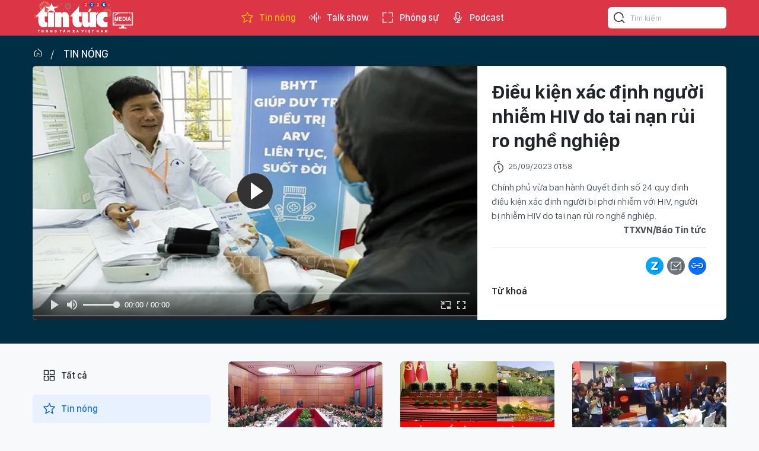

--- FILE ---
content_type: text/html;charset=utf-8
request_url: https://video.baotintuc.vn/dieu-kien-xac-dinh-nguoi-nhiem-hiv-do-tai-nan-rui-ro-nghe-nghiep-post10924.html
body_size: 13528
content:
<!DOCTYPE html> <html lang="vi"> <head> <title> Quyết định số 24 quy định điều kiện xác định người bị phơi nhiễm với HIV | </title> <meta name="description" content="Chính phủ vừa ban hành Quyết định số 24 quy định điều kiện xác định người bị phơi nhiễm với HIV, người bị nhiễm HIV do tai nạn rủi ro nghề nghiệp."/> <meta name="keywords" content="Điều kiện xác định, người nhiễm HIV, tai nạn rủi ro nghề nghiệp, tai nạn nghề nghiệp, HIV"/> <meta name="news_keywords" content="Điều kiện xác định, người nhiễm HIV, tai nạn rủi ro nghề nghiệp, tai nạn nghề nghiệp, HIV"/> <meta http-equiv="Content-Type" content="text/html; charset=utf-8" /> <meta http-equiv="X-UA-Compatible" content="IE=edge"/> <meta http-equiv="refresh" content="1800" /> <meta name="revisit-after" content="1 days" /> <meta name="viewport" content="width=device-width, initial-scale=1"> <meta http-equiv="content-language" content="vi" /> <meta name="format-detection" content="telephone=no"/> <meta name="format-detection" content="address=no"/> <meta name="apple-mobile-web-app-capable" content="yes"> <meta name="apple-mobile-web-app-status-bar-style" content="black"> <meta name="apple-mobile-web-app-title" content=""/> <meta name="referrer" content="no-referrer-when-downgrade"/> <link rel="shortcut icon" href="https://media2.baotintuc.vn/assets/web/styles/img/favicon.ico" type="image/x-icon" /> <link rel="preconnect" href="https://media2.baotintuc.vn"/> <link rel="dns-prefetch" href="https://media2.baotintuc.vn"/> <link rel="dns-prefetch" href="//www.google-analytics.com" /> <link rel="dns-prefetch" href="//www.googletagmanager.com" /> <link rel="dns-prefetch" href="//stc.za.zaloapp.com" /> <link rel="dns-prefetch" href="//fonts.googleapis.com" /> <script> var cmsConfig = { domainDesktop: 'https://video.baotintuc.vn', domainMobile: 'https://video.baotintuc.vn', domainApi: 'https://video-api.baotintuc.vn', domainStatic: 'https://media2.baotintuc.vn', domainLog: 'https://video-log.baotintuc.vn', googleAnalytics: 'G\-L8FGJJXH9H, G\-NFVX7NR074', siteId: 0, pageType: 1, objectId: 10924, adsZone: 4, allowAds: true, adsLazy: true, antiAdblock: false, }; if (window.location.protocol !== 'https:' && window.location.hostname.indexOf('tienphong.vn') !== -1) { window.location = 'https://' + window.location.hostname + window.location.pathname + window.location.hash; } var USER_AGENT=window.navigator&&(window.navigator.userAgent||window.navigator.vendor)||window.opera||"",IS_MOBILE=/Android|webOS|iPhone|iPod|BlackBerry|Windows Phone|IEMobile|Mobile Safari|Opera Mini/i.test(USER_AGENT),IS_REDIRECT=!1;function setCookie(e,o,i){var n=new Date,i=(n.setTime(n.getTime()+24*i*60*60*1e3),"expires="+n.toUTCString());document.cookie=e+"="+o+"; "+i+";path=/;"}function getCookie(e){var o=document.cookie.indexOf(e+"="),i=o+e.length+1;return!o&&e!==document.cookie.substring(0,e.length)||-1===o?null:(-1===(e=document.cookie.indexOf(";",i))&&(e=document.cookie.length),unescape(document.cookie.substring(i,e)))}IS_MOBILE&&getCookie("isDesktop")&&(setCookie("isDesktop",1,-1),window.location=window.location.pathname.replace(".amp", ".html")+window.location.search,IS_REDIRECT=!0); </script> <script> if(USER_AGENT && USER_AGENT.indexOf("facebot") <= 0 && USER_AGENT.indexOf("facebookexternalhit") <= 0) { var query = ''; var hash = ''; if (window.location.search) query = window.location.search; if (window.location.hash) hash = window.location.hash; var canonicalUrl = 'https://video.baotintuc.vn/dieu-kien-xac-dinh-nguoi-nhiem-hiv-do-tai-nan-rui-ro-nghe-nghiep-post10924.html' + query + hash ; var curUrl = decodeURIComponent(window.location.href); if(!location.port && canonicalUrl.startsWith("http") && curUrl != canonicalUrl){ window.location.replace(canonicalUrl); } } </script> <meta name="author" content="" /> <meta name="copyright" content="Copyright © 2026 by " /> <meta name="RATING" content="GENERAL" /> <meta name="GENERATOR" content="" /> <meta content="" itemprop="sourceOrganization" name="source"/> <meta content="news" itemprop="genre" name="medium"/> <meta name="robots" content="noarchive, max-image-preview:large, index, follow" /> <meta name="GOOGLEBOT" content="noarchive, max-image-preview:large, index, follow" /> <link rel="canonical" href="https://video.baotintuc.vn/dieu-kien-xac-dinh-nguoi-nhiem-hiv-do-tai-nan-rui-ro-nghe-nghiep-post10924.html" /> <meta property="og:site_name" content=""/> <meta property="og:rich_attachment" content="true"/> <meta property="og:type" content="article"/> <meta property="og:url" content="https://video.baotintuc.vn/dieu-kien-xac-dinh-nguoi-nhiem-hiv-do-tai-nan-rui-ro-nghe-nghiep-post10924.html"/> <meta property="og:image" content="https://media2.baotintuc.vn/images/3f9afd23ecf4ccca323e1cb419d97cdbef54470bbc667e4c23b73dd71cbd2d4ecb0e75d58f31d5a9e073bf4ad366c4b22a130da26552ea8ecb1354fd5a8eaf38fe0e1c58142167e659479a4814cc9970/hiv-25923-8644.jpg.webp"/> <meta property="og:image:width" content="1200"/> <meta property="og:image:height" content="630"/> <meta property="og:title" content="Điều kiện xác định người nhiễm HIV do tai nạn rủi ro nghề nghiệp "/> <meta property="og:description" content="Chính phủ vừa ban hành Quyết định số 24 quy định điều kiện xác định người bị phơi nhiễm với HIV, người bị nhiễm HIV do tai nạn rủi ro nghề nghiệp."/> <meta name="twitter:card" value="summary"/> <meta name="twitter:url" content="https://video.baotintuc.vn/dieu-kien-xac-dinh-nguoi-nhiem-hiv-do-tai-nan-rui-ro-nghe-nghiep-post10924.html"/> <meta name="twitter:title" content="Điều kiện xác định người nhiễm HIV do tai nạn rủi ro nghề nghiệp "/> <meta name="twitter:description" content="Chính phủ vừa ban hành Quyết định số 24 quy định điều kiện xác định người bị phơi nhiễm với HIV, người bị nhiễm HIV do tai nạn rủi ro nghề nghiệp."/> <meta name="twitter:image" content="https://media2.baotintuc.vn/images/3f9afd23ecf4ccca323e1cb419d97cdbef54470bbc667e4c23b73dd71cbd2d4ecb0e75d58f31d5a9e073bf4ad366c4b22a130da26552ea8ecb1354fd5a8eaf38fe0e1c58142167e659479a4814cc9970/hiv-25923-8644.jpg.webp"/> <meta name="twitter:site" content="@"/> <meta name="twitter:creator" content="@"/> <meta property="article:publisher" content="https://www.facebook.com/www.baotintuc.vn" /> <meta property="article:tag" content="HIV,tai nạn nghề nghiệp,người nhiễm HIV,tai nạn rủi ro nghề nghiệp"/> <meta property="article:section" content="Tin nóng" /> <meta property="article:published_time" content="2023-09-25T08:58:11+0700"/> <meta property="article:modified_time" content="2023-09-25T08:58:11+0700"/> <script type="application/ld+json"> { "@context": "http://schema.org", "@type": "Organization", "name": "", "url": "https://video.baotintuc.vn", "logo": "https://media2.baotintuc.vn/assets/web/styles/img/logo.png", "foundingDate": "1983", "founders": [ { "@type": "Person", "name": "Báo tin tức Thông tấn Xã Việt Nam" } ], "address": [ { "@type": "PostalAddress", "streetAddress": "Số 5 Lý Thường Kiệt, Hoàn Kiếm, Hà Nội", "addressLocality": "Hà Nội City", "addressRegion": "Northeast", "postalCode": "100000", "addressCountry": "VNM" } ], "contactPoint": [ { "@type": "ContactPoint", "telephone": "+84-243-824-8605", "contactType": "customer service" }, { "@type": "ContactPoint", "telephone": "+84-243-933-0336", "contactType": "customer service" }, { "@type": "ContactPoint", "telephone": "+84-283-930-3464", "contactType": "customer service" } ], "sameAs": [ "https://www.facebook.com/www.baotintuc.vn" ] } </script> <script type="application/ld+json"> { "@context" : "https://schema.org", "@type" : "WebSite", "name": "", "url": "https://video.baotintuc.vn", "alternateName" : "Báo tin tức Thông tấn Xã Việt Nam", "potentialAction": { "@type": "SearchAction", "target": { "@type": "EntryPoint", "urlTemplate": "https://video.baotintuc.vn/search/?q={search_term_string}" }, "query-input": "required name=search_term_string" } } </script> <script type="application/ld+json"> { "@context":"http://schema.org", "@type":"BreadcrumbList", "itemListElement":[ { "@type":"ListItem", "position":1, "item":{ "@id":"https://video.baotintuc.vn/tin-nong/", "name":"Tin nóng" } } ] } </script> <script type="application/ld+json"> { "@context": "http://schema.org", "@type": "NewsArticle", "mainEntityOfPage":{ "@type":"WebPage", "@id":"https://video.baotintuc.vn/dieu-kien-xac-dinh-nguoi-nhiem-hiv-do-tai-nan-rui-ro-nghe-nghiep-post10924.html" }, "headline": "Điều kiện xác định người nhiễm HIV do tai nạn rủi ro nghề nghiệp", "description": "Chính phủ vừa ban hành Quyết định số 24 quy định điều kiện xác định người bị phơi nhiễm với HIV, người bị nhiễm HIV do tai nạn rủi ro nghề nghiệp.", "image": { "@type": "ImageObject", "url": "https://media2.baotintuc.vn/images/3f9afd23ecf4ccca323e1cb419d97cdbef54470bbc667e4c23b73dd71cbd2d4ecb0e75d58f31d5a9e073bf4ad366c4b22a130da26552ea8ecb1354fd5a8eaf38fe0e1c58142167e659479a4814cc9970/hiv-25923-8644.jpg.webp", "width" : 1200, "height" : 675 }, "datePublished": "2023-09-25T08:58:11+0700", "dateModified": "2023-09-25T08:58:11+0700", "author": { "@type": "Person", "name": "TTXVN/Báo Tin tức" }, "publisher": { "@type": "Organization", "name": "", "logo": { "@type": "ImageObject", "url": "https://media2.baotintuc.vn/assets/web/styles/img/logo.png" } } } </script> <link rel="preload" href="https://media2.baotintuc.vn/assets/web/styles/css/main.min-1.0.4.css" as="style"> <link rel="preload" href="https://media2.baotintuc.vn/assets/web/js/main.min-1.0.10.js" as="script"> <link id="cms-style" rel="stylesheet" href="https://media2.baotintuc.vn/assets/web/styles/css/main.min-1.0.4.css"> <script type="text/javascript"> var _metaOgUrl = 'https://video.baotintuc.vn/dieu-kien-xac-dinh-nguoi-nhiem-hiv-do-tai-nan-rui-ro-nghe-nghiep-post10924.html'; var page_title = document.title; var tracked_url = window.location.pathname + window.location.search + window.location.hash; var cate_path = 'tin-nong'; if (cate_path.length > 0) { tracked_url = "/" + cate_path + tracked_url; } </script> <script async="" src="https://www.googletagmanager.com/gtag/js?id=G-L8FGJJXH9H"></script> <script> window.dataLayer = window.dataLayer || []; function gtag(){dataLayer.push(arguments);} gtag('js', new Date()); gtag('config', 'G-L8FGJJXH9H', {page_path: tracked_url}); gtag('config', 'G-NFVX7NR074', {page_path: tracked_url}); </script> <script>window.dataLayer = window.dataLayer || [];dataLayer.push({'pageCategory': '/tin\-nong'});</script> <script> window.dataLayer = window.dataLayer || []; dataLayer.push({ 'event': 'Pageview', 'articleId': '10924', 'articleTitle': 'Điều kiện xác định người nhiễm HIV do tai nạn rủi ro nghề nghiệp ', 'articleCategory': 'Tin nóng', 'articleAlowAds': true, 'articleAuthor': 'TTXVN/Báo Tin tức', 'articleTags': 'HIV,tai nạn nghề nghiệp,người nhiễm HIV,tai nạn rủi ro nghề nghiệp', 'articlePublishDate': '2023-09-25T08:58:11+0700', 'articleThumbnail': 'https://media2.baotintuc.vn/images/3f9afd23ecf4ccca323e1cb419d97cdbef54470bbc667e4c23b73dd71cbd2d4ecb0e75d58f31d5a9e073bf4ad366c4b22a130da26552ea8ecb1354fd5a8eaf38fe0e1c58142167e659479a4814cc9970/hiv-25923-8644.jpg.webp', 'articleShortUrl': 'https://video.baotintuc.vn/dieu-kien-xac-dinh-nguoi-nhiem-hiv-do-tai-nan-rui-ro-nghe-nghiep-post10924.html', 'articleFullUrl': 'https://video.baotintuc.vn/dieu-kien-xac-dinh-nguoi-nhiem-hiv-do-tai-nan-rui-ro-nghe-nghiep-post10924.html', }); </script> <script type='text/javascript'> gtag('event', 'article_page',{ 'articleId': '10924', 'articleTitle': 'Điều kiện xác định người nhiễm HIV do tai nạn rủi ro nghề nghiệp ', 'articleCategory': 'Tin nóng', 'articleAlowAds': true, 'articleAuthor': 'TTXVN/Báo Tin tức', 'articleTags': 'HIV,tai nạn nghề nghiệp,người nhiễm HIV,tai nạn rủi ro nghề nghiệp', 'articlePublishDate': '2023-09-25T08:58:11+0700', 'articleThumbnail': 'https://media2.baotintuc.vn/images/3f9afd23ecf4ccca323e1cb419d97cdbef54470bbc667e4c23b73dd71cbd2d4ecb0e75d58f31d5a9e073bf4ad366c4b22a130da26552ea8ecb1354fd5a8eaf38fe0e1c58142167e659479a4814cc9970/hiv-25923-8644.jpg.webp', 'articleShortUrl': 'https://video.baotintuc.vn/dieu-kien-xac-dinh-nguoi-nhiem-hiv-do-tai-nan-rui-ro-nghe-nghiep-post10924.html', 'articleFullUrl': 'https://video.baotintuc.vn/dieu-kien-xac-dinh-nguoi-nhiem-hiv-do-tai-nan-rui-ro-nghe-nghiep-post10924.html', }); </script> <script async src="https://sp.zalo.me/plugins/sdk.js"></script> <script>var marginTop = 60;</script> <script type="text/javascript"> window.AviviD = window.AviviD || {settings:{},status:{}}; AviviD.web_id = "videobaotintucvn"; AviviD.category_id = "20240319000001"; AviviD.tracking_platform = 'likr'; (function(w,d,s,l,i){w[l]=w[l]||[];w[l].push({'gtm.start': new Date().getTime(),event:'gtm.js'});var f=d.getElementsByTagName(s)[0], j=d.createElement(s),dl=l!='dataLayer'?'&l='+l:'';j.async=true;j.src= 'https://www.googletagmanager.com/gtm.js?id='+i+dl+'&timestamp='+new Date().getTime();f.parentNode.insertBefore(j,f); })(window,document,'script','dataLayer','GTM-W9F4QDN'); (function(w,d,s,l,i){w[l]=w[l]||[];w[l].push({'gtm.start': new Date().getTime(),event:'gtm.js'});var f=d.getElementsByTagName(s)[0], j=d.createElement(s),dl=l!='dataLayer'?'&l='+l:'';j.async=true;j.src= 'https://www.googletagmanager.com/gtm.js?id='+i+dl+'&timestamp='+new Date().getTime();f.parentNode.insertBefore(j,f); })(window,document,'script','dataLayer','GTM-MKB8VFG'); </script> </head> <body class="detail-page"> <input type="hidden" id="session_id" name="session_id" value="1"> <div id="adsWeb_AdsMasthead" class="banner top-banner" data-platform="1" data-position="Web_AdsMasthead"> </div> <header class="site-header"> <div class="container"> <div class="logo"> <a href="https://baotintuc.vn/" title="Báo tin tức" class="logo-img" target="_blank">Báo tin tức</a> <a href="https://video.baotintuc.vn" title="" class="logo-tv"></a> </div> <nav class="navigation"> <ul class="d-flex"> <li class="active"> <a href="https://video.baotintuc.vn/tin-nong/" title="Tin nóng"> <i class="ic-star"></i> Tin nóng </a> </li> <li class=""> <a href="https://video.baotintuc.vn/talk-show/" title="Talk show"> <i class="ic-sound"></i> Talk show </a> </li> <li class=""> <a href="https://video.baotintuc.vn/phong-su/" title="Phóng sự"> <i class="ic-fullscreen"></i> Phóng sự </a> </li> <li class=""> <a href="https://video.baotintuc.vn/podcast/" title="Podcast"> <i class="ic-microphone"></i> Podcast </a> <ul class="sub-menu"> <li> <a href="https://video.baotintuc.vn/tieu-diem-tin/" title="Tiêu điểm tin">Tiêu điểm tin</a> </li> <li> <a href="https://video.baotintuc.vn/ho-so-mat/" title="Hồ sơ mật">Hồ sơ mật</a> </li> <li> <a href="https://video.baotintuc.vn/cam-nang-song/" title="Cẩm nang sống">Cẩm nang sống</a> </li> <li> <a href="https://video.baotintuc.vn/story/" title="Story">Story</a> </li> </ul> </li> </ul> </nav> <div class="hdr-search"> <input type="text" class="input txtsearch" placeholder="Tìm kiếm"> <button class="btn btn_search" aria-label="Tìm kiếm"> <i class="ic-search"></i> </button> </div> </div> </header> <div class="site-body"> <div class="video-viewport"> <div class="container"> <div id="adsWeb_AdsTop" class="banner " data-platform="1" data-position="Web_AdsTop"> </div> <div class="breadcrumb"> <h2 class="main"><a href="/" title="Trang chủ"><i class="ic-home"></i></a></h2> <h2 class="main"> <a href="https://video.baotintuc.vn/tin-nong/" title="Tin nóng" class="active">Tin nóng</a> </h2> </div> <div class="video-focus"> <div class="video-player cms-body" data-tracking="10924"> <video width="100%" height="421" poster="https://media2.baotintuc.vn/images/3f06d779420bb3d3a7e4e16317c41deb1d984cae68e9893f814c5e9854c130a5878b7b1f5abbfa9b890980a29a8d648fcd4b1901d51d7ab81cebddf82dec47a1886d953f8c7e6cbec5803600a915103a/hiv-25923-8644.jpg.webp" class="cms-video"> <source src="https://s3-streaming.baotintuc.vn/baotintuc/Video/2023_09_25/vhhvicbu_73554/playlist.m3u8" type="application/x-mpegURL"> </video> </div> <div class="video-info"> <h1 class="article__title cms-title"> Điều kiện xác định người nhiễm HIV do tai nạn rủi ro nghề nghiệp </h1> <div class="article__meta"> <time class="time" datetime="2023-09-25T08:58:11+0700"><i class="ic-clock"></i> <span data-time="1695607091">25/09/2023 08:58</span></time> <meta class="cms-date" itemprop="datePublished" content="2023-09-25T08:58:11+0700"> </div> <div class="article__sapo cms-desc"> <p>Chính phủ vừa ban hành Quyết định số 24 quy định điều kiện xác định người bị phơi nhiễm với HIV, người bị nhiễm HIV do tai nạn rủi ro nghề nghiệp.</p> </div> <div id="adsWeb_AdsArticleAfterSapo" class="banner " data-platform="1" data-position="Web_AdsArticleAfterSapo"> </div> <div class="article__author">TTXVN/Báo Tin tức</div> <div class="social"> <div class="fb-likeshare"> <div class="fb-like" data-href="https://video.baotintuc.vn/dieu-kien-xac-dinh-nguoi-nhiem-hiv-do-tai-nan-rui-ro-nghe-nghiep-post10924.html" data-layout="button_count" data-action="like" data-size="large" data-share="true"></div> </div> <div class="d-flex"> <a class="social-item zl zalo-share-button" href="javascript:void(0);" title="Chia sẻ bài viết qua Zalo" data-href="https://video.baotintuc.vn/dieu-kien-xac-dinh-nguoi-nhiem-hiv-do-tai-nan-rui-ro-nghe-nghiep-post10924.html" data-oaid="2820334406721422504" data-layout="2" data-color="blue" data-customize="true"> <i class="ic-zalo"></i> </a> <a class="social-item mail" href="mailto:?subject=Video nổi bật trên Báo Tin tức&body=https://video.baotintuc.vn/dieu-kien-xac-dinh-nguoi-nhiem-hiv-do-tai-nan-rui-ro-nghe-nghiep-post10924.html" title="Chia sẻ bài viết qua Email"> <i class="ic-mail"></i> </a> <a class="social-item link share" href="javascript:void(0);" title="Copy link bài viết" data-rel="copy" data-href="https://video.baotintuc.vn/dieu-kien-xac-dinh-nguoi-nhiem-hiv-do-tai-nan-rui-ro-nghe-nghiep-post10924.html" title="Copy link bài viết"> <i class="ic-link"></i> </a> </div> </div> <div class="article__tag"> <h3 class="box-heading"> <span class="title">Từ khoá</span> </h3> <div class="box-content"> <a href="https://video.baotintuc.vn/tu-khoa/hiv-tag335067.html" title="HIV">HIV</a> <a href="https://video.baotintuc.vn/tu-khoa/tai-nan-nghe-nghiep-tag335066.html" title="tai nạn nghề nghiệp">tai nạn nghề nghiệp</a> <a href="https://video.baotintuc.vn/tu-khoa/nguoi-nhiem-hiv-tag335068.html" title="người nhiễm HIV">người nhiễm HIV</a> <a href="https://video.baotintuc.vn/tu-khoa/tai-nan-rui-ro-nghe-nghiep-tag335069.html" title="tai nạn rủi ro nghề nghiệp">tai nạn rủi ro nghề nghiệp</a> </div> </div> <div class="wrap-comment" id="comment10924" data-id="10924" data-type="20"></div> <div id="adsWeb_AdsArticleAfterComment" class="banner " data-platform="1" data-position="Web_AdsArticleAfterComment"> </div> </div> </div> </div> </div> <div class="container"> <div id="adsWeb_AdsArticleAfterBody" class="banner " data-platform="1" data-position="Web_AdsArticleAfterBody"> </div> <div class="video-suggest"> <h3 class="box-heading"> <span class="title">Có thể bạn quan tâm</span> </h3> <div class="box-content" data-source="related-news"> <article class="story"> <figure class="story__thumb"> <a class="cms-link" href="https://video.baotintuc.vn/tam-ly-ky-thi-nguoi-mac-hiv-van-de-nang-xa-hoi-chau-a-post7418.html" title="Tâm lý kỳ thị người mắc HIV vẫn đè nặng xã hội châu Á"> <img class="lazyload" src="[data-uri]" data-src="https://media2.baotintuc.vn/images/[base64]/ky-thi-hiv-chau-a-anh.jpg.webp" data-srcset="https://media2.baotintuc.vn/images/[base64]/ky-thi-hiv-chau-a-anh.jpg.webp 1x, https://media2.baotintuc.vn/images/[base64]/ky-thi-hiv-chau-a-anh.jpg.webp 2x" alt="Tâm lý kỳ thị người mắc HIV vẫn đè nặng xã hội châu Á"> <noscript><img src="https://media2.baotintuc.vn/images/[base64]/ky-thi-hiv-chau-a-anh.jpg.webp" srcset="https://media2.baotintuc.vn/images/[base64]/ky-thi-hiv-chau-a-anh.jpg.webp 1x, https://media2.baotintuc.vn/images/[base64]/ky-thi-hiv-chau-a-anh.jpg.webp 2x" alt="Tâm lý kỳ thị người mắc HIV vẫn đè nặng xã hội châu Á" class="image-fallback"></noscript> </a> </figure> <h2 class="story__heading" data-tracking="7418"> <a class=" cms-link" href="https://video.baotintuc.vn/tam-ly-ky-thi-nguoi-mac-hiv-van-de-nang-xa-hoi-chau-a-post7418.html" title="Tâm lý kỳ thị người mắc HIV vẫn đè nặng xã hội châu Á"> Tâm lý kỳ thị người mắc HIV vẫn đè nặng xã hội châu Á </a> </h2> </article> <article class="story"> <figure class="story__thumb"> <a class="cms-link" href="https://video.baotintuc.vn/chua-the-khang-dinh-nguon-lay-nhiem-hiv-tai-phu-tho-post3124.html" title="Chưa thể khẳng định nguồn lây nhiễm HIV tại Phú Thọ"> <img class="lazyload" src="[data-uri]" data-src="https://media2.baotintuc.vn/images/[base64]/nhiem-HIV.jpg.webp" data-srcset="https://media2.baotintuc.vn/images/[base64]/nhiem-HIV.jpg.webp 1x, https://media2.baotintuc.vn/images/[base64]/nhiem-HIV.jpg.webp 2x" alt="Chưa thể khẳng định nguồn lây nhiễm HIV tại Phú Thọ"> <noscript><img src="https://media2.baotintuc.vn/images/[base64]/nhiem-HIV.jpg.webp" srcset="https://media2.baotintuc.vn/images/[base64]/nhiem-HIV.jpg.webp 1x, https://media2.baotintuc.vn/images/[base64]/nhiem-HIV.jpg.webp 2x" alt="Chưa thể khẳng định nguồn lây nhiễm HIV tại Phú Thọ" class="image-fallback"></noscript> </a> </figure> <h2 class="story__heading" data-tracking="3124"> <a class=" cms-link" href="https://video.baotintuc.vn/chua-the-khang-dinh-nguon-lay-nhiem-hiv-tai-phu-tho-post3124.html" title="Chưa thể khẳng định nguồn lây nhiễm HIV tại Phú Thọ"> Chưa thể khẳng định nguồn lây nhiễm HIV tại Phú Thọ </a> </h2> </article> <article class="story"> <figure class="story__thumb"> <a class="cms-link" href="https://video.baotintuc.vn/nguy-co-phoi-nhiem-hiv-post2389.html" title="Nguy cơ phơi nhiễm HIV"> <img class="lazyload" src="[data-uri]" data-src="https://media2.baotintuc.vn/images/41af83cd82d37ee918198949ebe6509e9b72149737661473177a88e718fccf8593adaf8177c55b74907b278adf6e80621a386f1af9fe152a5b3175548e2ac901fe0e1c58142167e659479a4814cc9970/hiv.jpg.webp" data-srcset="https://media2.baotintuc.vn/images/41af83cd82d37ee918198949ebe6509e9b72149737661473177a88e718fccf8593adaf8177c55b74907b278adf6e80621a386f1af9fe152a5b3175548e2ac901fe0e1c58142167e659479a4814cc9970/hiv.jpg.webp 1x, https://media2.baotintuc.vn/images/a91c2cf4b362121fe0c96a143f838f0f9b72149737661473177a88e718fccf8593adaf8177c55b74907b278adf6e80621a386f1af9fe152a5b3175548e2ac901fe0e1c58142167e659479a4814cc9970/hiv.jpg.webp 2x" alt="Nguy cơ phơi nhiễm HIV"> <noscript><img src="https://media2.baotintuc.vn/images/41af83cd82d37ee918198949ebe6509e9b72149737661473177a88e718fccf8593adaf8177c55b74907b278adf6e80621a386f1af9fe152a5b3175548e2ac901fe0e1c58142167e659479a4814cc9970/hiv.jpg.webp" srcset="https://media2.baotintuc.vn/images/41af83cd82d37ee918198949ebe6509e9b72149737661473177a88e718fccf8593adaf8177c55b74907b278adf6e80621a386f1af9fe152a5b3175548e2ac901fe0e1c58142167e659479a4814cc9970/hiv.jpg.webp 1x, https://media2.baotintuc.vn/images/a91c2cf4b362121fe0c96a143f838f0f9b72149737661473177a88e718fccf8593adaf8177c55b74907b278adf6e80621a386f1af9fe152a5b3175548e2ac901fe0e1c58142167e659479a4814cc9970/hiv.jpg.webp 2x" alt="Nguy cơ phơi nhiễm HIV" class="image-fallback"></noscript> </a> </figure> <h2 class="story__heading" data-tracking="2389"> <a class=" cms-link" href="https://video.baotintuc.vn/nguy-co-phoi-nhiem-hiv-post2389.html" title="Nguy cơ phơi nhiễm HIV"> Nguy cơ phơi nhiễm HIV </a> </h2> </article> <article class="story"> <figure class="story__thumb"> <a class="cms-link" href="https://video.baotintuc.vn/24-nguoi-phoi-nhiem-hiv-khi-cuu-nguoi-bi-tai-nan-giao-thong-o-kon-tum-post2382.html" title="24 người phơi nhiễm HIV khi cứu người bị tai nạn giao thông ở Kon Tum"> <img class="lazyload" src="[data-uri]" data-src="https://media2.baotintuc.vn/images/41af83cd82d37ee918198949ebe6509e9b72149737661473177a88e718fccf8593adaf8177c55b74907b278adf6e80627a367a91aad0c9c9427649544bf1bbc5c3657da45456358fb6a7a0af973496de/phoinhiem.jpg.webp" data-srcset="https://media2.baotintuc.vn/images/41af83cd82d37ee918198949ebe6509e9b72149737661473177a88e718fccf8593adaf8177c55b74907b278adf6e80627a367a91aad0c9c9427649544bf1bbc5c3657da45456358fb6a7a0af973496de/phoinhiem.jpg.webp 1x, https://media2.baotintuc.vn/images/a91c2cf4b362121fe0c96a143f838f0f9b72149737661473177a88e718fccf8593adaf8177c55b74907b278adf6e80627a367a91aad0c9c9427649544bf1bbc5c3657da45456358fb6a7a0af973496de/phoinhiem.jpg.webp 2x" alt="24 người phơi nhiễm HIV khi cứu người bị tai nạn giao thông ở Kon Tum"> <noscript><img src="https://media2.baotintuc.vn/images/41af83cd82d37ee918198949ebe6509e9b72149737661473177a88e718fccf8593adaf8177c55b74907b278adf6e80627a367a91aad0c9c9427649544bf1bbc5c3657da45456358fb6a7a0af973496de/phoinhiem.jpg.webp" srcset="https://media2.baotintuc.vn/images/41af83cd82d37ee918198949ebe6509e9b72149737661473177a88e718fccf8593adaf8177c55b74907b278adf6e80627a367a91aad0c9c9427649544bf1bbc5c3657da45456358fb6a7a0af973496de/phoinhiem.jpg.webp 1x, https://media2.baotintuc.vn/images/a91c2cf4b362121fe0c96a143f838f0f9b72149737661473177a88e718fccf8593adaf8177c55b74907b278adf6e80627a367a91aad0c9c9427649544bf1bbc5c3657da45456358fb6a7a0af973496de/phoinhiem.jpg.webp 2x" alt="24 người phơi nhiễm HIV khi cứu người bị tai nạn giao thông ở Kon Tum" class="image-fallback"></noscript> </a> </figure> <h2 class="story__heading" data-tracking="2382"> <a class=" cms-link" href="https://video.baotintuc.vn/24-nguoi-phoi-nhiem-hiv-khi-cuu-nguoi-bi-tai-nan-giao-thong-o-kon-tum-post2382.html" title="24 người phơi nhiễm HIV khi cứu người bị tai nạn giao thông ở Kon Tum"> 24 người phơi nhiễm HIV khi cứu người bị tai nạn giao thông ở Kon Tum </a> </h2> </article> </div> </div> <div id="adsWeb_AdsArticleAfterRelated" class="banner " data-platform="1" data-position="Web_AdsArticleAfterRelated"> </div> <div class="wrap-list"> <div class="sidebar sidebar-left"> <nav class="video-menu"> <ul> <li class="" data-id="0"> <a href="/" title="Trang chủ"> <i class="ic-menu"></i>Tất cả </a> </li> <li class="active" data-id="4"> <a href="https://video.baotintuc.vn/tin-nong/" title="Tin nóng"> <i class="ic-star"></i> Tin nóng </a> </li> <li class="" data-id="1"> <a href="https://video.baotintuc.vn/talk-show/" title="Talk show"> <i class="ic-sound"></i> Talk show </a> </li> <li class="" data-id="2"> <a href="https://video.baotintuc.vn/phong-su/" title="Phóng sự"> <i class="ic-fullscreen"></i> Phóng sự </a> </li> <li class="" data-id="3"> <a href="https://video.baotintuc.vn/podcast/" title="Podcast"> <i class="ic-microphone"></i> Podcast </a> <ul class="sub-menu"> <li> <a href="https://video.baotintuc.vn/tieu-diem-tin/" title="Tiêu điểm tin">Tiêu điểm tin</a> </li> <li> <a href="https://video.baotintuc.vn/ho-so-mat/" title="Hồ sơ mật">Hồ sơ mật</a> </li> <li> <a href="https://video.baotintuc.vn/cam-nang-song/" title="Cẩm nang sống">Cẩm nang sống</a> </li> <li> <a href="https://video.baotintuc.vn/story/" title="Story">Story</a> </li> </ul> </li> </ul> </nav> </div> <div class="video-content"> <div class="video-list content-list" data-source="recommendation-4"> <article class="story" data-id="27819"> <figure class="story__thumb"> <a class="cms-link" href="https://video.baotintuc.vn/phat-huy-cao-do-trach-nhiem-tri-tue-va-tam-huyet-thao-luan-van-kien-dai-hoi-xiv-post27819.html" title="Phát huy cao độ trách nhiệm, trí tuệ và tâm huyết thảo luận Văn kiện Đại hội XIV"> <img class="lazyload" src="[data-uri]" data-src="https://media2.baotintuc.vn/images/28202aff79926a3b89b90b7a3b54fc7aee18960bfdf4f21292b72a694584104174d880da02b39d9be3c254817c9150c33d5e27cf411cd65f3de43dfb0ee9ad5a/360.jpg.webp" data-srcset="https://media2.baotintuc.vn/images/28202aff79926a3b89b90b7a3b54fc7aee18960bfdf4f21292b72a694584104174d880da02b39d9be3c254817c9150c33d5e27cf411cd65f3de43dfb0ee9ad5a/360.jpg.webp 1x, https://media2.baotintuc.vn/images/5707afae88282e1eea805ad7087ffa55ee18960bfdf4f21292b72a694584104174d880da02b39d9be3c254817c9150c33d5e27cf411cd65f3de43dfb0ee9ad5a/360.jpg.webp 2x" alt="Phát huy cao độ trách nhiệm, trí tuệ và tâm huyết thảo luận Văn kiện Đại hội XIV"> <noscript><img src="https://media2.baotintuc.vn/images/28202aff79926a3b89b90b7a3b54fc7aee18960bfdf4f21292b72a694584104174d880da02b39d9be3c254817c9150c33d5e27cf411cd65f3de43dfb0ee9ad5a/360.jpg.webp" srcset="https://media2.baotintuc.vn/images/28202aff79926a3b89b90b7a3b54fc7aee18960bfdf4f21292b72a694584104174d880da02b39d9be3c254817c9150c33d5e27cf411cd65f3de43dfb0ee9ad5a/360.jpg.webp 1x, https://media2.baotintuc.vn/images/5707afae88282e1eea805ad7087ffa55ee18960bfdf4f21292b72a694584104174d880da02b39d9be3c254817c9150c33d5e27cf411cd65f3de43dfb0ee9ad5a/360.jpg.webp 2x" alt="Phát huy cao độ trách nhiệm, trí tuệ và tâm huyết thảo luận Văn kiện Đại hội XIV" class="image-fallback"></noscript> </a> </figure> <h2 class="story__heading" data-tracking="27819"> <a class=" cms-link" href="https://video.baotintuc.vn/phat-huy-cao-do-trach-nhiem-tri-tue-va-tam-huyet-thao-luan-van-kien-dai-hoi-xiv-post27819.html" title="Phát huy cao độ trách nhiệm, trí tuệ và tâm huyết thảo luận Văn kiện Đại hội XIV"> Phát huy cao độ trách nhiệm, trí tuệ và tâm huyết thảo luận Văn kiện Đại hội XIV </a> </h2> </article> <article class="story" data-id="27818"> <figure class="story__thumb"> <a class="cms-link" href="https://video.baotintuc.vn/ban-tin-noi-bat-trong-ngay-201-nhung-van-de-chinh-tri-kinh-te-xa-hoi-van-hoa-post27818.html" title="Bản tin nổi bật trong ngày 20/1: Những vấn đề chính trị - kinh tế - xã hội - văn hoá"> <img class="lazyload" src="[data-uri]" data-src="https://media2.baotintuc.vn/images/faf93c3f6cc276b676868ac54a6a42694c8f04c48a9a64bd757edb83109ad3405ce2f0c9ac1f6102e2722f27d84d887f01c4dcdaff5e9e5433ef02432e1c21d3/bantintoi1610-sao-chep.jpg.webp" data-srcset="https://media2.baotintuc.vn/images/faf93c3f6cc276b676868ac54a6a42694c8f04c48a9a64bd757edb83109ad3405ce2f0c9ac1f6102e2722f27d84d887f01c4dcdaff5e9e5433ef02432e1c21d3/bantintoi1610-sao-chep.jpg.webp 1x, https://media2.baotintuc.vn/images/d44c4c8e34609e30dccaf86fcc7aa8a64c8f04c48a9a64bd757edb83109ad3405ce2f0c9ac1f6102e2722f27d84d887f01c4dcdaff5e9e5433ef02432e1c21d3/bantintoi1610-sao-chep.jpg.webp 2x" alt="Bản tin nổi bật trong ngày 20/1: Những vấn đề chính trị - kinh tế - xã hội - văn hoá"> <noscript><img src="https://media2.baotintuc.vn/images/faf93c3f6cc276b676868ac54a6a42694c8f04c48a9a64bd757edb83109ad3405ce2f0c9ac1f6102e2722f27d84d887f01c4dcdaff5e9e5433ef02432e1c21d3/bantintoi1610-sao-chep.jpg.webp" srcset="https://media2.baotintuc.vn/images/faf93c3f6cc276b676868ac54a6a42694c8f04c48a9a64bd757edb83109ad3405ce2f0c9ac1f6102e2722f27d84d887f01c4dcdaff5e9e5433ef02432e1c21d3/bantintoi1610-sao-chep.jpg.webp 1x, https://media2.baotintuc.vn/images/d44c4c8e34609e30dccaf86fcc7aa8a64c8f04c48a9a64bd757edb83109ad3405ce2f0c9ac1f6102e2722f27d84d887f01c4dcdaff5e9e5433ef02432e1c21d3/bantintoi1610-sao-chep.jpg.webp 2x" alt="Bản tin nổi bật trong ngày 20/1: Những vấn đề chính trị - kinh tế - xã hội - văn hoá" class="image-fallback"></noscript> </a> </figure> <h2 class="story__heading" data-tracking="27818"> <a class=" cms-link" href="https://video.baotintuc.vn/ban-tin-noi-bat-trong-ngay-201-nhung-van-de-chinh-tri-kinh-te-xa-hoi-van-hoa-post27818.html" title="Bản tin nổi bật trong ngày 20/1: Những vấn đề chính trị - kinh tế - xã hội - văn hoá"> Bản tin nổi bật trong ngày 20/1: Những vấn đề chính trị - kinh tế - xã hội - văn hoá </a> </h2> </article> <article class="story" data-id="27815"> <figure class="story__thumb"> <a class="cms-link" href="https://video.baotintuc.vn/thu-tuong-tham-trung-tam-bao-chi-dai-hoi-xiv-cua-dang-post27815.html" title="Thủ tướng thăm Trung tâm Báo chí Đại hội XIV của Đảng"> <img class="lazyload" src="[data-uri]" data-src="https://media2.baotintuc.vn/images/28202aff79926a3b89b90b7a3b54fc7aee18960bfdf4f21292b72a69458410412a71185fe4e9fac360c4e65fae2a611b72649f8538c0bafb6945c5a0d15b9733/bao-20126.png.webp" data-srcset="https://media2.baotintuc.vn/images/28202aff79926a3b89b90b7a3b54fc7aee18960bfdf4f21292b72a69458410412a71185fe4e9fac360c4e65fae2a611b72649f8538c0bafb6945c5a0d15b9733/bao-20126.png.webp 1x, https://media2.baotintuc.vn/images/5707afae88282e1eea805ad7087ffa55ee18960bfdf4f21292b72a69458410412a71185fe4e9fac360c4e65fae2a611b72649f8538c0bafb6945c5a0d15b9733/bao-20126.png.webp 2x" alt="Thủ tướng thăm Trung tâm Báo chí Đại hội XIV của Đảng"> <noscript><img src="https://media2.baotintuc.vn/images/28202aff79926a3b89b90b7a3b54fc7aee18960bfdf4f21292b72a69458410412a71185fe4e9fac360c4e65fae2a611b72649f8538c0bafb6945c5a0d15b9733/bao-20126.png.webp" srcset="https://media2.baotintuc.vn/images/28202aff79926a3b89b90b7a3b54fc7aee18960bfdf4f21292b72a69458410412a71185fe4e9fac360c4e65fae2a611b72649f8538c0bafb6945c5a0d15b9733/bao-20126.png.webp 1x, https://media2.baotintuc.vn/images/5707afae88282e1eea805ad7087ffa55ee18960bfdf4f21292b72a69458410412a71185fe4e9fac360c4e65fae2a611b72649f8538c0bafb6945c5a0d15b9733/bao-20126.png.webp 2x" alt="Thủ tướng thăm Trung tâm Báo chí Đại hội XIV của Đảng" class="image-fallback"></noscript> </a> </figure> <h2 class="story__heading" data-tracking="27815"> <a class=" cms-link" href="https://video.baotintuc.vn/thu-tuong-tham-trung-tam-bao-chi-dai-hoi-xiv-cua-dang-post27815.html" title="Thủ tướng thăm Trung tâm Báo chí Đại hội XIV của Đảng"> Thủ tướng thăm Trung tâm Báo chí Đại hội XIV của Đảng </a> </h2> </article> <article class="story" data-id="27814"> <figure class="story__thumb"> <a class="cms-link" href="https://video.baotintuc.vn/hang-thu-u23-viet-nam-co-the-lam-tung-luoi-thu-mon-li-hao-post27814.html" title="Hàng thủ U23 Việt Nam có thể làm tung lưới thủ môn Li Hao"> <img class="lazyload" src="[data-uri]" data-src="https://media2.baotintuc.vn/images/42ba363ccfd71770cb65d8e4ed7c4391c5b44f2f6a949c5ff649806974ecc599dc4725bf9a821a2b5de7a2d2149c812c6448388cf189603d1f155f002329bb8d72649f8538c0bafb6945c5a0d15b9733/bantintoingay20thang1.jpg.webp" data-srcset="https://media2.baotintuc.vn/images/42ba363ccfd71770cb65d8e4ed7c4391c5b44f2f6a949c5ff649806974ecc599dc4725bf9a821a2b5de7a2d2149c812c6448388cf189603d1f155f002329bb8d72649f8538c0bafb6945c5a0d15b9733/bantintoingay20thang1.jpg.webp 1x, https://media2.baotintuc.vn/images/c090c6a5c6a77e94a0f86ceba71002a7c5b44f2f6a949c5ff649806974ecc599dc4725bf9a821a2b5de7a2d2149c812c6448388cf189603d1f155f002329bb8d72649f8538c0bafb6945c5a0d15b9733/bantintoingay20thang1.jpg.webp 2x" alt="Hàng thủ U23 Việt Nam có thể làm tung lưới thủ môn Li Hao"> <noscript><img src="https://media2.baotintuc.vn/images/42ba363ccfd71770cb65d8e4ed7c4391c5b44f2f6a949c5ff649806974ecc599dc4725bf9a821a2b5de7a2d2149c812c6448388cf189603d1f155f002329bb8d72649f8538c0bafb6945c5a0d15b9733/bantintoingay20thang1.jpg.webp" srcset="https://media2.baotintuc.vn/images/42ba363ccfd71770cb65d8e4ed7c4391c5b44f2f6a949c5ff649806974ecc599dc4725bf9a821a2b5de7a2d2149c812c6448388cf189603d1f155f002329bb8d72649f8538c0bafb6945c5a0d15b9733/bantintoingay20thang1.jpg.webp 1x, https://media2.baotintuc.vn/images/c090c6a5c6a77e94a0f86ceba71002a7c5b44f2f6a949c5ff649806974ecc599dc4725bf9a821a2b5de7a2d2149c812c6448388cf189603d1f155f002329bb8d72649f8538c0bafb6945c5a0d15b9733/bantintoingay20thang1.jpg.webp 2x" alt="Hàng thủ U23 Việt Nam có thể làm tung lưới thủ môn Li Hao" class="image-fallback"></noscript> </a> </figure> <h2 class="story__heading" data-tracking="27814"> <a class=" cms-link" href="https://video.baotintuc.vn/hang-thu-u23-viet-nam-co-the-lam-tung-luoi-thu-mon-li-hao-post27814.html" title="Hàng thủ U23 Việt Nam có thể làm tung lưới thủ môn Li Hao"> Hàng thủ U23 Việt Nam có thể làm tung lưới thủ môn Li Hao </a> </h2> </article> <article class="story" data-id="27811"> <figure class="story__thumb"> <a class="cms-link" href="https://video.baotintuc.vn/can-bo-chien-si-tieu-doan-dk1-huong-ve-dai-hoi-dang-lan-thu-xiv-post27811.html" title="Cán bộ chiến sĩ Tiểu đoàn DK1 hướng về Đại hội Đảng lần thứ XIV"> <img class="lazyload" src="[data-uri]" data-src="https://media2.baotintuc.vn/images/28202aff79926a3b89b90b7a3b54fc7aee18960bfdf4f21292b72a69458410419b86651580053191f8d3c21a3f2635d33d5e27cf411cd65f3de43dfb0ee9ad5a/360.jpg.webp" data-srcset="https://media2.baotintuc.vn/images/28202aff79926a3b89b90b7a3b54fc7aee18960bfdf4f21292b72a69458410419b86651580053191f8d3c21a3f2635d33d5e27cf411cd65f3de43dfb0ee9ad5a/360.jpg.webp 1x, https://media2.baotintuc.vn/images/5707afae88282e1eea805ad7087ffa55ee18960bfdf4f21292b72a69458410419b86651580053191f8d3c21a3f2635d33d5e27cf411cd65f3de43dfb0ee9ad5a/360.jpg.webp 2x" alt="Cán bộ chiến sĩ Tiểu đoàn DK1 hướng về Đại hội Đảng lần thứ XIV"> <noscript><img src="https://media2.baotintuc.vn/images/28202aff79926a3b89b90b7a3b54fc7aee18960bfdf4f21292b72a69458410419b86651580053191f8d3c21a3f2635d33d5e27cf411cd65f3de43dfb0ee9ad5a/360.jpg.webp" srcset="https://media2.baotintuc.vn/images/28202aff79926a3b89b90b7a3b54fc7aee18960bfdf4f21292b72a69458410419b86651580053191f8d3c21a3f2635d33d5e27cf411cd65f3de43dfb0ee9ad5a/360.jpg.webp 1x, https://media2.baotintuc.vn/images/5707afae88282e1eea805ad7087ffa55ee18960bfdf4f21292b72a69458410419b86651580053191f8d3c21a3f2635d33d5e27cf411cd65f3de43dfb0ee9ad5a/360.jpg.webp 2x" alt="Cán bộ chiến sĩ Tiểu đoàn DK1 hướng về Đại hội Đảng lần thứ XIV" class="image-fallback"></noscript> </a> </figure> <h2 class="story__heading" data-tracking="27811"> <a class=" cms-link" href="https://video.baotintuc.vn/can-bo-chien-si-tieu-doan-dk1-huong-ve-dai-hoi-dang-lan-thu-xiv-post27811.html" title="Cán bộ chiến sĩ Tiểu đoàn DK1 hướng về Đại hội Đảng lần thứ XIV"> Cán bộ chiến sĩ Tiểu đoàn DK1 hướng về Đại hội Đảng lần thứ XIV </a> </h2> </article> <article class="story" data-id="27810"> <figure class="story__thumb"> <a class="cms-link" href="https://video.baotintuc.vn/mong-muon-cua-the-he-tre-khi-buoc-vao-ky-nguyen-vuon-minh-post27810.html" title="Mong muốn của thế hệ trẻ khi bước vào kỷ nguyên vươn mình"> <img class="lazyload" src="[data-uri]" data-src="https://media2.baotintuc.vn/images/28202aff79926a3b89b90b7a3b54fc7aee18960bfdf4f21292b72a6945841041b6b7447f9d5f3de9fe6764e675d160fb3d5e27cf411cd65f3de43dfb0ee9ad5a/360.jpg.webp" data-srcset="https://media2.baotintuc.vn/images/28202aff79926a3b89b90b7a3b54fc7aee18960bfdf4f21292b72a6945841041b6b7447f9d5f3de9fe6764e675d160fb3d5e27cf411cd65f3de43dfb0ee9ad5a/360.jpg.webp 1x, https://media2.baotintuc.vn/images/5707afae88282e1eea805ad7087ffa55ee18960bfdf4f21292b72a6945841041b6b7447f9d5f3de9fe6764e675d160fb3d5e27cf411cd65f3de43dfb0ee9ad5a/360.jpg.webp 2x" alt="Mong muốn của thế hệ trẻ khi bước vào kỷ nguyên vươn mình"> <noscript><img src="https://media2.baotintuc.vn/images/28202aff79926a3b89b90b7a3b54fc7aee18960bfdf4f21292b72a6945841041b6b7447f9d5f3de9fe6764e675d160fb3d5e27cf411cd65f3de43dfb0ee9ad5a/360.jpg.webp" srcset="https://media2.baotintuc.vn/images/28202aff79926a3b89b90b7a3b54fc7aee18960bfdf4f21292b72a6945841041b6b7447f9d5f3de9fe6764e675d160fb3d5e27cf411cd65f3de43dfb0ee9ad5a/360.jpg.webp 1x, https://media2.baotintuc.vn/images/5707afae88282e1eea805ad7087ffa55ee18960bfdf4f21292b72a6945841041b6b7447f9d5f3de9fe6764e675d160fb3d5e27cf411cd65f3de43dfb0ee9ad5a/360.jpg.webp 2x" alt="Mong muốn của thế hệ trẻ khi bước vào kỷ nguyên vươn mình" class="image-fallback"></noscript> </a> </figure> <h2 class="story__heading" data-tracking="27810"> <a class=" cms-link" href="https://video.baotintuc.vn/mong-muon-cua-the-he-tre-khi-buoc-vao-ky-nguyen-vuon-minh-post27810.html" title="Mong muốn của thế hệ trẻ khi bước vào kỷ nguyên vươn mình"> Mong muốn của thế hệ trẻ khi bước vào kỷ nguyên vươn mình </a> </h2> </article> <article class="story" data-id="27813"> <figure class="story__thumb"> <a class="cms-link" href="https://video.baotintuc.vn/ca-mau-tron-niem-tin-ve-dai-hoi-xiv-cua-dang-post27813.html" title="Cà Mau: Trọn niềm tin về Đại hội XIV của Đảng"> <img class="lazyload" src="[data-uri]" data-src="https://media2.baotintuc.vn/images/28202aff79926a3b89b90b7a3b54fc7aee18960bfdf4f21292b72a694584104170251654f6304bb691122a65db260ba4274aa4b16d8d53abb9923eabbb1fee1f/360.jpg.webp" data-srcset="https://media2.baotintuc.vn/images/28202aff79926a3b89b90b7a3b54fc7aee18960bfdf4f21292b72a694584104170251654f6304bb691122a65db260ba4274aa4b16d8d53abb9923eabbb1fee1f/360.jpg.webp 1x, https://media2.baotintuc.vn/images/5707afae88282e1eea805ad7087ffa55ee18960bfdf4f21292b72a694584104170251654f6304bb691122a65db260ba4274aa4b16d8d53abb9923eabbb1fee1f/360.jpg.webp 2x" alt="Cà Mau: Trọn niềm tin về Đại hội XIV của Đảng"> <noscript><img src="https://media2.baotintuc.vn/images/28202aff79926a3b89b90b7a3b54fc7aee18960bfdf4f21292b72a694584104170251654f6304bb691122a65db260ba4274aa4b16d8d53abb9923eabbb1fee1f/360.jpg.webp" srcset="https://media2.baotintuc.vn/images/28202aff79926a3b89b90b7a3b54fc7aee18960bfdf4f21292b72a694584104170251654f6304bb691122a65db260ba4274aa4b16d8d53abb9923eabbb1fee1f/360.jpg.webp 1x, https://media2.baotintuc.vn/images/5707afae88282e1eea805ad7087ffa55ee18960bfdf4f21292b72a694584104170251654f6304bb691122a65db260ba4274aa4b16d8d53abb9923eabbb1fee1f/360.jpg.webp 2x" alt="Cà Mau: Trọn niềm tin về Đại hội XIV của Đảng" class="image-fallback"></noscript> </a> </figure> <h2 class="story__heading" data-tracking="27813"> <a class=" cms-link" href="https://video.baotintuc.vn/ca-mau-tron-niem-tin-ve-dai-hoi-xiv-cua-dang-post27813.html" title="Cà Mau: Trọn niềm tin về Đại hội XIV của Đảng"> Cà Mau: Trọn niềm tin về Đại hội XIV của Đảng </a> </h2> </article> <article class="story" data-id="27812"> <figure class="story__thumb"> <a class="cms-link" href="https://video.baotintuc.vn/nguoi-dan-thu-do-dat-nhieu-ky-vong-vao-quyet-sach-moi-cua-dang-post27812.html" title="Người dân Thủ đô đặt nhiều kỳ vọng vào quyết sách mới của Đảng"> <img class="lazyload" src="[data-uri]" data-src="https://media2.baotintuc.vn/images/28202aff79926a3b89b90b7a3b54fc7aee18960bfdf4f21292b72a6945841041e84abc97c1c0c499198174e3fd09e8fb3d5e27cf411cd65f3de43dfb0ee9ad5a/360.jpg.webp" data-srcset="https://media2.baotintuc.vn/images/28202aff79926a3b89b90b7a3b54fc7aee18960bfdf4f21292b72a6945841041e84abc97c1c0c499198174e3fd09e8fb3d5e27cf411cd65f3de43dfb0ee9ad5a/360.jpg.webp 1x, https://media2.baotintuc.vn/images/5707afae88282e1eea805ad7087ffa55ee18960bfdf4f21292b72a6945841041e84abc97c1c0c499198174e3fd09e8fb3d5e27cf411cd65f3de43dfb0ee9ad5a/360.jpg.webp 2x" alt="Người dân Thủ đô đặt nhiều kỳ vọng vào quyết sách mới của Đảng"> <noscript><img src="https://media2.baotintuc.vn/images/28202aff79926a3b89b90b7a3b54fc7aee18960bfdf4f21292b72a6945841041e84abc97c1c0c499198174e3fd09e8fb3d5e27cf411cd65f3de43dfb0ee9ad5a/360.jpg.webp" srcset="https://media2.baotintuc.vn/images/28202aff79926a3b89b90b7a3b54fc7aee18960bfdf4f21292b72a6945841041e84abc97c1c0c499198174e3fd09e8fb3d5e27cf411cd65f3de43dfb0ee9ad5a/360.jpg.webp 1x, https://media2.baotintuc.vn/images/5707afae88282e1eea805ad7087ffa55ee18960bfdf4f21292b72a6945841041e84abc97c1c0c499198174e3fd09e8fb3d5e27cf411cd65f3de43dfb0ee9ad5a/360.jpg.webp 2x" alt="Người dân Thủ đô đặt nhiều kỳ vọng vào quyết sách mới của Đảng" class="image-fallback"></noscript> </a> </figure> <h2 class="story__heading" data-tracking="27812"> <a class=" cms-link" href="https://video.baotintuc.vn/nguoi-dan-thu-do-dat-nhieu-ky-vong-vao-quyet-sach-moi-cua-dang-post27812.html" title="Người dân Thủ đô đặt nhiều kỳ vọng vào quyết sách mới của Đảng"> Người dân Thủ đô đặt nhiều kỳ vọng vào quyết sách mới của Đảng </a> </h2> </article> <article class="story" data-id="27809"> <figure class="story__thumb"> <a class="cms-link" href="https://video.baotintuc.vn/lan-toa-thanh-tuu-cua-viet-nam-den-ban-be-quoc-te-post27809.html" title="Lan tỏa thành tựu của Việt Nam đến bạn bè quốc tế"> <img class="lazyload" src="[data-uri]" data-src="https://media2.baotintuc.vn/images/28202aff79926a3b89b90b7a3b54fc7aee18960bfdf4f21292b72a69458410418098b0a1a03d20ca618d28e3f490bb9c9c3da7450645a3cb5281ed85940ce360/360.jpg.webp" data-srcset="https://media2.baotintuc.vn/images/28202aff79926a3b89b90b7a3b54fc7aee18960bfdf4f21292b72a69458410418098b0a1a03d20ca618d28e3f490bb9c9c3da7450645a3cb5281ed85940ce360/360.jpg.webp 1x, https://media2.baotintuc.vn/images/5707afae88282e1eea805ad7087ffa55ee18960bfdf4f21292b72a69458410418098b0a1a03d20ca618d28e3f490bb9c9c3da7450645a3cb5281ed85940ce360/360.jpg.webp 2x" alt="Lan tỏa thành tựu của Việt Nam đến bạn bè quốc tế"> <noscript><img src="https://media2.baotintuc.vn/images/28202aff79926a3b89b90b7a3b54fc7aee18960bfdf4f21292b72a69458410418098b0a1a03d20ca618d28e3f490bb9c9c3da7450645a3cb5281ed85940ce360/360.jpg.webp" srcset="https://media2.baotintuc.vn/images/28202aff79926a3b89b90b7a3b54fc7aee18960bfdf4f21292b72a69458410418098b0a1a03d20ca618d28e3f490bb9c9c3da7450645a3cb5281ed85940ce360/360.jpg.webp 1x, https://media2.baotintuc.vn/images/5707afae88282e1eea805ad7087ffa55ee18960bfdf4f21292b72a69458410418098b0a1a03d20ca618d28e3f490bb9c9c3da7450645a3cb5281ed85940ce360/360.jpg.webp 2x" alt="Lan tỏa thành tựu của Việt Nam đến bạn bè quốc tế" class="image-fallback"></noscript> </a> </figure> <h2 class="story__heading" data-tracking="27809"> <a class=" cms-link" href="https://video.baotintuc.vn/lan-toa-thanh-tuu-cua-viet-nam-den-ban-be-quoc-te-post27809.html" title="Lan tỏa thành tựu của Việt Nam đến bạn bè quốc tế"> Lan tỏa thành tựu của Việt Nam đến bạn bè quốc tế </a> </h2> </article> <article class="story" data-id="27808"> <figure class="story__thumb"> <a class="cms-link" href="https://video.baotintuc.vn/diem-bao-quoc-te-dai-hoi-dang-xiv-mot-ky-nguyen-moi-trong-lich-su-viet-nam-post27808.html" title="Điểm báo Quốc tế: Đại hội Đảng XIV - Một kỷ nguyên mới trong lịch sử Việt Nam"> <img class="lazyload" src="[data-uri]" data-src="https://media2.baotintuc.vn/images/28202aff79926a3b89b90b7a3b54fc7aee18960bfdf4f21292b72a6945841041092d8c9addd99968cf5cc364dac5a28c3d5e27cf411cd65f3de43dfb0ee9ad5a/360.jpg.webp" data-srcset="https://media2.baotintuc.vn/images/28202aff79926a3b89b90b7a3b54fc7aee18960bfdf4f21292b72a6945841041092d8c9addd99968cf5cc364dac5a28c3d5e27cf411cd65f3de43dfb0ee9ad5a/360.jpg.webp 1x, https://media2.baotintuc.vn/images/5707afae88282e1eea805ad7087ffa55ee18960bfdf4f21292b72a6945841041092d8c9addd99968cf5cc364dac5a28c3d5e27cf411cd65f3de43dfb0ee9ad5a/360.jpg.webp 2x" alt="Điểm báo Quốc tế: Đại hội Đảng XIV - Một kỷ nguyên mới trong lịch sử Việt Nam"> <noscript><img src="https://media2.baotintuc.vn/images/28202aff79926a3b89b90b7a3b54fc7aee18960bfdf4f21292b72a6945841041092d8c9addd99968cf5cc364dac5a28c3d5e27cf411cd65f3de43dfb0ee9ad5a/360.jpg.webp" srcset="https://media2.baotintuc.vn/images/28202aff79926a3b89b90b7a3b54fc7aee18960bfdf4f21292b72a6945841041092d8c9addd99968cf5cc364dac5a28c3d5e27cf411cd65f3de43dfb0ee9ad5a/360.jpg.webp 1x, https://media2.baotintuc.vn/images/5707afae88282e1eea805ad7087ffa55ee18960bfdf4f21292b72a6945841041092d8c9addd99968cf5cc364dac5a28c3d5e27cf411cd65f3de43dfb0ee9ad5a/360.jpg.webp 2x" alt="Điểm báo Quốc tế: Đại hội Đảng XIV - Một kỷ nguyên mới trong lịch sử Việt Nam" class="image-fallback"></noscript> </a> </figure> <h2 class="story__heading" data-tracking="27808"> <a class=" cms-link" href="https://video.baotintuc.vn/diem-bao-quoc-te-dai-hoi-dang-xiv-mot-ky-nguyen-moi-trong-lich-su-viet-nam-post27808.html" title="Điểm báo Quốc tế: Đại hội Đảng XIV - Một kỷ nguyên mới trong lịch sử Việt Nam"> Điểm báo Quốc tế: Đại hội Đảng XIV - Một kỷ nguyên mới trong lịch sử Việt Nam </a> </h2> </article> <article class="story" data-id="27803"> <figure class="story__thumb"> <a class="cms-link" href="https://video.baotintuc.vn/hang-thu-u23-viet-nam-can-coi-chung-cau-be-vang-cua-bong-da-trung-quoc-post27803.html" title="Hàng thủ U23 Việt Nam cần coi chừng &#39;Cậu bé Vàng&#39; của bóng đá Trung Quốc "> <img class="lazyload" src="[data-uri]" data-src="https://media2.baotintuc.vn/images/9e09569a665b4fab01a82cfb7f9d955e199d7424ea105d310258c5895dd5917fc95f0b8ccdb065729a066ba6ee0766fc8a28443708f3341ed140f35662f0148e/avatar-of-video-79689.png.webp" data-srcset="https://media2.baotintuc.vn/images/9e09569a665b4fab01a82cfb7f9d955e199d7424ea105d310258c5895dd5917fc95f0b8ccdb065729a066ba6ee0766fc8a28443708f3341ed140f35662f0148e/avatar-of-video-79689.png.webp 1x, https://media2.baotintuc.vn/images/607c45bb6fcb03648a38fbffb3801da6199d7424ea105d310258c5895dd5917fc95f0b8ccdb065729a066ba6ee0766fc8a28443708f3341ed140f35662f0148e/avatar-of-video-79689.png.webp 2x" alt="Hàng thủ U23 Việt Nam cần coi chừng &#39;Cậu bé Vàng&#39; của bóng đá Trung Quốc "> <noscript><img src="https://media2.baotintuc.vn/images/9e09569a665b4fab01a82cfb7f9d955e199d7424ea105d310258c5895dd5917fc95f0b8ccdb065729a066ba6ee0766fc8a28443708f3341ed140f35662f0148e/avatar-of-video-79689.png.webp" srcset="https://media2.baotintuc.vn/images/9e09569a665b4fab01a82cfb7f9d955e199d7424ea105d310258c5895dd5917fc95f0b8ccdb065729a066ba6ee0766fc8a28443708f3341ed140f35662f0148e/avatar-of-video-79689.png.webp 1x, https://media2.baotintuc.vn/images/607c45bb6fcb03648a38fbffb3801da6199d7424ea105d310258c5895dd5917fc95f0b8ccdb065729a066ba6ee0766fc8a28443708f3341ed140f35662f0148e/avatar-of-video-79689.png.webp 2x" alt="Hàng thủ U23 Việt Nam cần coi chừng &#39;Cậu bé Vàng&#39; của bóng đá Trung Quốc " class="image-fallback"></noscript> </a> </figure> <h2 class="story__heading" data-tracking="27803"> <a class=" cms-link" href="https://video.baotintuc.vn/hang-thu-u23-viet-nam-can-coi-chung-cau-be-vang-cua-bong-da-trung-quoc-post27803.html" title="Hàng thủ U23 Việt Nam cần coi chừng &#39;Cậu bé Vàng&#39; của bóng đá Trung Quốc "> Hàng thủ U23 Việt Nam cần coi chừng 'Cậu bé Vàng' của bóng đá Trung Quốc </a> </h2> </article> <article class="story" data-id="27801"> <figure class="story__thumb"> <a class="cms-link" href="https://video.baotintuc.vn/khai-mac-trong-the-dai-hoi-dai-bieu-toan-quoc-lan-thu-xiv-cua-dang-post27801.html" title="Khai mạc trọng thể Đại hội đại biểu toàn quốc lần thứ XIV của Đảng"> <img class="lazyload" src="[data-uri]" data-src="https://media2.baotintuc.vn/images/b2d683ab488dbcb322865bd6b0d392f41ab3e73da60b4f508540b7b73360779a908176cc630190d6251c2c51829dac4c72649f8538c0bafb6945c5a0d15b9733/dai-hoi-2001.jpg.webp" data-srcset="https://media2.baotintuc.vn/images/b2d683ab488dbcb322865bd6b0d392f41ab3e73da60b4f508540b7b73360779a908176cc630190d6251c2c51829dac4c72649f8538c0bafb6945c5a0d15b9733/dai-hoi-2001.jpg.webp 1x, https://media2.baotintuc.vn/images/ce5fc59810715b65e7f5e936f20a3d761ab3e73da60b4f508540b7b73360779a908176cc630190d6251c2c51829dac4c72649f8538c0bafb6945c5a0d15b9733/dai-hoi-2001.jpg.webp 2x" alt="Khai mạc trọng thể Đại hội đại biểu toàn quốc lần thứ XIV của Đảng"> <noscript><img src="https://media2.baotintuc.vn/images/b2d683ab488dbcb322865bd6b0d392f41ab3e73da60b4f508540b7b73360779a908176cc630190d6251c2c51829dac4c72649f8538c0bafb6945c5a0d15b9733/dai-hoi-2001.jpg.webp" srcset="https://media2.baotintuc.vn/images/b2d683ab488dbcb322865bd6b0d392f41ab3e73da60b4f508540b7b73360779a908176cc630190d6251c2c51829dac4c72649f8538c0bafb6945c5a0d15b9733/dai-hoi-2001.jpg.webp 1x, https://media2.baotintuc.vn/images/ce5fc59810715b65e7f5e936f20a3d761ab3e73da60b4f508540b7b73360779a908176cc630190d6251c2c51829dac4c72649f8538c0bafb6945c5a0d15b9733/dai-hoi-2001.jpg.webp 2x" alt="Khai mạc trọng thể Đại hội đại biểu toàn quốc lần thứ XIV của Đảng" class="image-fallback"></noscript> </a> </figure> <h2 class="story__heading" data-tracking="27801"> <a class=" cms-link" href="https://video.baotintuc.vn/khai-mac-trong-the-dai-hoi-dai-bieu-toan-quoc-lan-thu-xiv-cua-dang-post27801.html" title="Khai mạc trọng thể Đại hội đại biểu toàn quốc lần thứ XIV của Đảng"> Khai mạc trọng thể Đại hội đại biểu toàn quốc lần thứ XIV của Đảng </a> </h2> </article> <article class="story" data-id="27800"> <figure class="story__thumb"> <a class="cms-link" href="https://video.baotintuc.vn/duoi-co-dang-dat-nuoc-tien-vao-ky-nguyen-moi-post27800.html" title="Dưới cờ Đảng – Đất nước tiến vào kỷ nguyên mới"> <img class="lazyload" src="[data-uri]" data-src="https://media2.baotintuc.vn/images/b2d683ab488dbcb322865bd6b0d392f46b1868903c51111c4a1112f503941617b0463b8e0937a12fe0e0255a7a916bb42ffbc02f123829e9d64cd8e94e806dd6/co-dang-200126.jpg.webp" data-srcset="https://media2.baotintuc.vn/images/b2d683ab488dbcb322865bd6b0d392f46b1868903c51111c4a1112f503941617b0463b8e0937a12fe0e0255a7a916bb42ffbc02f123829e9d64cd8e94e806dd6/co-dang-200126.jpg.webp 1x, https://media2.baotintuc.vn/images/ce5fc59810715b65e7f5e936f20a3d766b1868903c51111c4a1112f503941617b0463b8e0937a12fe0e0255a7a916bb42ffbc02f123829e9d64cd8e94e806dd6/co-dang-200126.jpg.webp 2x" alt="Dưới cờ Đảng – Đất nước tiến vào kỷ nguyên mới"> <noscript><img src="https://media2.baotintuc.vn/images/b2d683ab488dbcb322865bd6b0d392f46b1868903c51111c4a1112f503941617b0463b8e0937a12fe0e0255a7a916bb42ffbc02f123829e9d64cd8e94e806dd6/co-dang-200126.jpg.webp" srcset="https://media2.baotintuc.vn/images/b2d683ab488dbcb322865bd6b0d392f46b1868903c51111c4a1112f503941617b0463b8e0937a12fe0e0255a7a916bb42ffbc02f123829e9d64cd8e94e806dd6/co-dang-200126.jpg.webp 1x, https://media2.baotintuc.vn/images/ce5fc59810715b65e7f5e936f20a3d766b1868903c51111c4a1112f503941617b0463b8e0937a12fe0e0255a7a916bb42ffbc02f123829e9d64cd8e94e806dd6/co-dang-200126.jpg.webp 2x" alt="Dưới cờ Đảng – Đất nước tiến vào kỷ nguyên mới" class="image-fallback"></noscript> </a> </figure> <h2 class="story__heading" data-tracking="27800"> <a class=" cms-link" href="https://video.baotintuc.vn/duoi-co-dang-dat-nuoc-tien-vao-ky-nguyen-moi-post27800.html" title="Dưới cờ Đảng – Đất nước tiến vào kỷ nguyên mới"> Dưới cờ Đảng – Đất nước tiến vào kỷ nguyên mới </a> </h2> </article> <article class="story" data-id="27799"> <figure class="story__thumb"> <a class="cms-link" href="https://video.baotintuc.vn/lay-nhan-dan-lam-goc-soi-chi-do-xuyen-suot-post27799.html" title="Lấy Nhân dân làm gốc - Sợi chỉ đỏ xuyên suốt"> <img class="lazyload" src="[data-uri]" data-src="https://media2.baotintuc.vn/images/b2d683ab488dbcb322865bd6b0d392f448ac94b1c844f0d91b9c823f8fde0451e026ad527956b5042cc8189da5d367bc886d953f8c7e6cbec5803600a915103a/tbt-200126.jpg.webp" data-srcset="https://media2.baotintuc.vn/images/b2d683ab488dbcb322865bd6b0d392f448ac94b1c844f0d91b9c823f8fde0451e026ad527956b5042cc8189da5d367bc886d953f8c7e6cbec5803600a915103a/tbt-200126.jpg.webp 1x, https://media2.baotintuc.vn/images/ce5fc59810715b65e7f5e936f20a3d7648ac94b1c844f0d91b9c823f8fde0451e026ad527956b5042cc8189da5d367bc886d953f8c7e6cbec5803600a915103a/tbt-200126.jpg.webp 2x" alt="Lấy Nhân dân làm gốc - Sợi chỉ đỏ xuyên suốt"> <noscript><img src="https://media2.baotintuc.vn/images/b2d683ab488dbcb322865bd6b0d392f448ac94b1c844f0d91b9c823f8fde0451e026ad527956b5042cc8189da5d367bc886d953f8c7e6cbec5803600a915103a/tbt-200126.jpg.webp" srcset="https://media2.baotintuc.vn/images/b2d683ab488dbcb322865bd6b0d392f448ac94b1c844f0d91b9c823f8fde0451e026ad527956b5042cc8189da5d367bc886d953f8c7e6cbec5803600a915103a/tbt-200126.jpg.webp 1x, https://media2.baotintuc.vn/images/ce5fc59810715b65e7f5e936f20a3d7648ac94b1c844f0d91b9c823f8fde0451e026ad527956b5042cc8189da5d367bc886d953f8c7e6cbec5803600a915103a/tbt-200126.jpg.webp 2x" alt="Lấy Nhân dân làm gốc - Sợi chỉ đỏ xuyên suốt" class="image-fallback"></noscript> </a> </figure> <h2 class="story__heading" data-tracking="27799"> <a class=" cms-link" href="https://video.baotintuc.vn/lay-nhan-dan-lam-goc-soi-chi-do-xuyen-suot-post27799.html" title="Lấy Nhân dân làm gốc - Sợi chỉ đỏ xuyên suốt"> Lấy Nhân dân làm gốc - Sợi chỉ đỏ xuyên suốt </a> </h2> </article> <article class="story" data-id="27798"> <figure class="story__thumb"> <a class="cms-link" href="https://video.baotintuc.vn/dai-hoi-xiv-cua-dang-ky-vong-quyet-sach-dot-pha-ve-quoc-phong-va-bao-ve-moi-truong-post27798.html" title="Đại hội XIV của Đảng: Kỳ vọng quyết sách đột phá về quốc phòng và bảo vệ môi trường"> <img class="lazyload" src="[data-uri]" data-src="https://media2.baotintuc.vn/images/a5e16ad18365b796deee199db0ae91d462e85b2be6f4d2601043c73b59fe597cdf7bf3b1c49e38dfd1aad3c0e2ef5566d5b214496a4f7abb4a3388084fbb373e/quoc-phong-3019.jpg.webp" data-srcset="https://media2.baotintuc.vn/images/a5e16ad18365b796deee199db0ae91d462e85b2be6f4d2601043c73b59fe597cdf7bf3b1c49e38dfd1aad3c0e2ef5566d5b214496a4f7abb4a3388084fbb373e/quoc-phong-3019.jpg.webp 1x, https://media2.baotintuc.vn/images/e54d0615b73ec6bfaf70bbdd7fb6634a62e85b2be6f4d2601043c73b59fe597cdf7bf3b1c49e38dfd1aad3c0e2ef5566d5b214496a4f7abb4a3388084fbb373e/quoc-phong-3019.jpg.webp 2x" alt="Đại hội XIV của Đảng: Kỳ vọng quyết sách đột phá về quốc phòng và bảo vệ môi trường"> <noscript><img src="https://media2.baotintuc.vn/images/a5e16ad18365b796deee199db0ae91d462e85b2be6f4d2601043c73b59fe597cdf7bf3b1c49e38dfd1aad3c0e2ef5566d5b214496a4f7abb4a3388084fbb373e/quoc-phong-3019.jpg.webp" srcset="https://media2.baotintuc.vn/images/a5e16ad18365b796deee199db0ae91d462e85b2be6f4d2601043c73b59fe597cdf7bf3b1c49e38dfd1aad3c0e2ef5566d5b214496a4f7abb4a3388084fbb373e/quoc-phong-3019.jpg.webp 1x, https://media2.baotintuc.vn/images/e54d0615b73ec6bfaf70bbdd7fb6634a62e85b2be6f4d2601043c73b59fe597cdf7bf3b1c49e38dfd1aad3c0e2ef5566d5b214496a4f7abb4a3388084fbb373e/quoc-phong-3019.jpg.webp 2x" alt="Đại hội XIV của Đảng: Kỳ vọng quyết sách đột phá về quốc phòng và bảo vệ môi trường" class="image-fallback"></noscript> </a> </figure> <h2 class="story__heading" data-tracking="27798"> <a class=" cms-link" href="https://video.baotintuc.vn/dai-hoi-xiv-cua-dang-ky-vong-quyet-sach-dot-pha-ve-quoc-phong-va-bao-ve-moi-truong-post27798.html" title="Đại hội XIV của Đảng: Kỳ vọng quyết sách đột phá về quốc phòng và bảo vệ môi trường"> Đại hội XIV của Đảng: Kỳ vọng quyết sách đột phá về quốc phòng và bảo vệ môi trường </a> </h2> </article> <article class="story" data-id="27797"> <figure class="story__thumb"> <a class="cms-link" href="https://video.baotintuc.vn/truyen-thong-quoc-te-dang-tai-dam-net-ve-dai-hoi-xiv-cua-dang-post27797.html" title="Truyền thông quốc tế đăng tải đậm nét về Đại hội XIV của Đảng"> <img class="lazyload" src="[data-uri]" data-src="https://media2.baotintuc.vn/images/1410408f0cf1568f2347f1bea87ca778b2a3eb6c1f643dd4c201745bc657cdb5678d02c5114732fcf7a74ab267870f2572649f8538c0bafb6945c5a0d15b9733/qte-200126-1.jpg.webp" data-srcset="https://media2.baotintuc.vn/images/1410408f0cf1568f2347f1bea87ca778b2a3eb6c1f643dd4c201745bc657cdb5678d02c5114732fcf7a74ab267870f2572649f8538c0bafb6945c5a0d15b9733/qte-200126-1.jpg.webp 1x, https://media2.baotintuc.vn/images/234eb0eeff5d174de56b18224c12b853b2a3eb6c1f643dd4c201745bc657cdb5678d02c5114732fcf7a74ab267870f2572649f8538c0bafb6945c5a0d15b9733/qte-200126-1.jpg.webp 2x" alt="Truyền thông quốc tế đăng tải đậm nét về Đại hội XIV của Đảng"> <noscript><img src="https://media2.baotintuc.vn/images/1410408f0cf1568f2347f1bea87ca778b2a3eb6c1f643dd4c201745bc657cdb5678d02c5114732fcf7a74ab267870f2572649f8538c0bafb6945c5a0d15b9733/qte-200126-1.jpg.webp" srcset="https://media2.baotintuc.vn/images/1410408f0cf1568f2347f1bea87ca778b2a3eb6c1f643dd4c201745bc657cdb5678d02c5114732fcf7a74ab267870f2572649f8538c0bafb6945c5a0d15b9733/qte-200126-1.jpg.webp 1x, https://media2.baotintuc.vn/images/234eb0eeff5d174de56b18224c12b853b2a3eb6c1f643dd4c201745bc657cdb5678d02c5114732fcf7a74ab267870f2572649f8538c0bafb6945c5a0d15b9733/qte-200126-1.jpg.webp 2x" alt="Truyền thông quốc tế đăng tải đậm nét về Đại hội XIV của Đảng" class="image-fallback"></noscript> </a> </figure> <h2 class="story__heading" data-tracking="27797"> <a class=" cms-link" href="https://video.baotintuc.vn/truyen-thong-quoc-te-dang-tai-dam-net-ve-dai-hoi-xiv-cua-dang-post27797.html" title="Truyền thông quốc tế đăng tải đậm nét về Đại hội XIV của Đảng"> Truyền thông quốc tế đăng tải đậm nét về Đại hội XIV của Đảng </a> </h2> </article> <article class="story" data-id="27794"> <figure class="story__thumb"> <a class="cms-link" href="https://video.baotintuc.vn/cho-hlv-kim-sang-sik-giai-bai-toan-kho-u23-trung-quoc-post27794.html" title="Chờ HLV Kim Sang Sik giải &#39;bài toán khó&#39; U23 Trung Quốc"> <img class="lazyload" src="[data-uri]" data-src="https://media2.baotintuc.vn/images/1410408f0cf1568f2347f1bea87ca7784e1ad59336c474d0deec413f54167156a149d30c67329122276dafab9139aa3bf1019081d9c8d177ddf9c51ed16e1b43/14012026kimsangsik.png.webp" data-srcset="https://media2.baotintuc.vn/images/1410408f0cf1568f2347f1bea87ca7784e1ad59336c474d0deec413f54167156a149d30c67329122276dafab9139aa3bf1019081d9c8d177ddf9c51ed16e1b43/14012026kimsangsik.png.webp 1x, https://media2.baotintuc.vn/images/234eb0eeff5d174de56b18224c12b8534e1ad59336c474d0deec413f54167156a149d30c67329122276dafab9139aa3bf1019081d9c8d177ddf9c51ed16e1b43/14012026kimsangsik.png.webp 2x" alt="Chờ HLV Kim Sang Sik giải &#39;bài toán khó&#39; U23 Trung Quốc"> <noscript><img src="https://media2.baotintuc.vn/images/1410408f0cf1568f2347f1bea87ca7784e1ad59336c474d0deec413f54167156a149d30c67329122276dafab9139aa3bf1019081d9c8d177ddf9c51ed16e1b43/14012026kimsangsik.png.webp" srcset="https://media2.baotintuc.vn/images/1410408f0cf1568f2347f1bea87ca7784e1ad59336c474d0deec413f54167156a149d30c67329122276dafab9139aa3bf1019081d9c8d177ddf9c51ed16e1b43/14012026kimsangsik.png.webp 1x, https://media2.baotintuc.vn/images/234eb0eeff5d174de56b18224c12b8534e1ad59336c474d0deec413f54167156a149d30c67329122276dafab9139aa3bf1019081d9c8d177ddf9c51ed16e1b43/14012026kimsangsik.png.webp 2x" alt="Chờ HLV Kim Sang Sik giải &#39;bài toán khó&#39; U23 Trung Quốc" class="image-fallback"></noscript> </a> </figure> <h2 class="story__heading" data-tracking="27794"> <a class=" cms-link" href="https://video.baotintuc.vn/cho-hlv-kim-sang-sik-giai-bai-toan-kho-u23-trung-quoc-post27794.html" title="Chờ HLV Kim Sang Sik giải &#39;bài toán khó&#39; U23 Trung Quốc"> Chờ HLV Kim Sang Sik giải 'bài toán khó' U23 Trung Quốc </a> </h2> </article> <article class="story" data-id="27793"> <figure class="story__thumb"> <a class="cms-link" href="https://video.baotintuc.vn/thoi-khac-lich-su-da-diem-mo-ra-ky-nguyen-moi-cho-dan-toc-viet-nam-post27793.html" title="Thời khắc lịch sử đã điểm: Mở ra kỷ nguyên mới cho dân tộc Việt Nam"> <img class="lazyload" src="[data-uri]" data-src="https://media2.baotintuc.vn/images/9e09569a665b4fab01a82cfb7f9d955e199d7424ea105d310258c5895dd5917fc95f0b8ccdb065729a066ba6ee0766fc006ae3125defd443801a82af25007cb2/avatar-of-video-79655.png.webp" data-srcset="https://media2.baotintuc.vn/images/9e09569a665b4fab01a82cfb7f9d955e199d7424ea105d310258c5895dd5917fc95f0b8ccdb065729a066ba6ee0766fc006ae3125defd443801a82af25007cb2/avatar-of-video-79655.png.webp 1x, https://media2.baotintuc.vn/images/607c45bb6fcb03648a38fbffb3801da6199d7424ea105d310258c5895dd5917fc95f0b8ccdb065729a066ba6ee0766fc006ae3125defd443801a82af25007cb2/avatar-of-video-79655.png.webp 2x" alt="Thời khắc lịch sử đã điểm: Mở ra kỷ nguyên mới cho dân tộc Việt Nam"> <noscript><img src="https://media2.baotintuc.vn/images/9e09569a665b4fab01a82cfb7f9d955e199d7424ea105d310258c5895dd5917fc95f0b8ccdb065729a066ba6ee0766fc006ae3125defd443801a82af25007cb2/avatar-of-video-79655.png.webp" srcset="https://media2.baotintuc.vn/images/9e09569a665b4fab01a82cfb7f9d955e199d7424ea105d310258c5895dd5917fc95f0b8ccdb065729a066ba6ee0766fc006ae3125defd443801a82af25007cb2/avatar-of-video-79655.png.webp 1x, https://media2.baotintuc.vn/images/607c45bb6fcb03648a38fbffb3801da6199d7424ea105d310258c5895dd5917fc95f0b8ccdb065729a066ba6ee0766fc006ae3125defd443801a82af25007cb2/avatar-of-video-79655.png.webp 2x" alt="Thời khắc lịch sử đã điểm: Mở ra kỷ nguyên mới cho dân tộc Việt Nam" class="image-fallback"></noscript> </a> </figure> <h2 class="story__heading" data-tracking="27793"> <a class=" cms-link" href="https://video.baotintuc.vn/thoi-khac-lich-su-da-diem-mo-ra-ky-nguyen-moi-cho-dan-toc-viet-nam-post27793.html" title="Thời khắc lịch sử đã điểm: Mở ra kỷ nguyên mới cho dân tộc Việt Nam"> Thời khắc lịch sử đã điểm: Mở ra kỷ nguyên mới cho dân tộc Việt Nam </a> </h2> </article> <article class="story" data-id="27792"> <figure class="story__thumb"> <a class="cms-link" href="https://video.baotintuc.vn/khai-mac-dai-hoi-xiv-cua-dang-diem-khoi-dau-ky-nguyen-phat-trien-vi-hanh-phuc-nhan-dan-post27792.html" title="Khai mạc Đại hội XIV của Đảng: Điểm khởi đầu kỷ nguyên phát triển vì hạnh phúc nhân dân"> <img class="lazyload" src="[data-uri]" data-src="https://media2.baotintuc.vn/images/a34f6aec67128475037a0462620eced56e79f49d751a0b558a9f0b43cf352948789d28b335dda59c1ea00ed10a7b4a5cd5b214496a4f7abb4a3388084fbb373e/thumbnail2001.jpg.webp" data-srcset="https://media2.baotintuc.vn/images/a34f6aec67128475037a0462620eced56e79f49d751a0b558a9f0b43cf352948789d28b335dda59c1ea00ed10a7b4a5cd5b214496a4f7abb4a3388084fbb373e/thumbnail2001.jpg.webp 1x, https://media2.baotintuc.vn/images/f962fa6e387f48259a90405df637a7136e79f49d751a0b558a9f0b43cf352948789d28b335dda59c1ea00ed10a7b4a5cd5b214496a4f7abb4a3388084fbb373e/thumbnail2001.jpg.webp 2x" alt="Khai mạc Đại hội XIV của Đảng: Điểm khởi đầu kỷ nguyên phát triển vì hạnh phúc nhân dân"> <noscript><img src="https://media2.baotintuc.vn/images/a34f6aec67128475037a0462620eced56e79f49d751a0b558a9f0b43cf352948789d28b335dda59c1ea00ed10a7b4a5cd5b214496a4f7abb4a3388084fbb373e/thumbnail2001.jpg.webp" srcset="https://media2.baotintuc.vn/images/a34f6aec67128475037a0462620eced56e79f49d751a0b558a9f0b43cf352948789d28b335dda59c1ea00ed10a7b4a5cd5b214496a4f7abb4a3388084fbb373e/thumbnail2001.jpg.webp 1x, https://media2.baotintuc.vn/images/f962fa6e387f48259a90405df637a7136e79f49d751a0b558a9f0b43cf352948789d28b335dda59c1ea00ed10a7b4a5cd5b214496a4f7abb4a3388084fbb373e/thumbnail2001.jpg.webp 2x" alt="Khai mạc Đại hội XIV của Đảng: Điểm khởi đầu kỷ nguyên phát triển vì hạnh phúc nhân dân" class="image-fallback"></noscript> </a> </figure> <h2 class="story__heading" data-tracking="27792"> <a class=" cms-link" href="https://video.baotintuc.vn/khai-mac-dai-hoi-xiv-cua-dang-diem-khoi-dau-ky-nguyen-phat-trien-vi-hanh-phuc-nhan-dan-post27792.html" title="Khai mạc Đại hội XIV của Đảng: Điểm khởi đầu kỷ nguyên phát triển vì hạnh phúc nhân dân"> Khai mạc Đại hội XIV của Đảng: Điểm khởi đầu kỷ nguyên phát triển vì hạnh phúc nhân dân </a> </h2> </article> <article class="story" data-id="27791"> <figure class="story__thumb"> <a class="cms-link" href="https://video.baotintuc.vn/u23-viet-nam-can-tim-phuong-an-hoa-giai-thu-mon-cua-u23-trung-quoc-post27791.html" title="U23 Việt Nam cần tìm phương án hóa giải thủ môn của U23 Trung Quốc"> <img class="lazyload" src="[data-uri]" data-src="https://media2.baotintuc.vn/images/1410408f0cf1568f2347f1bea87ca77845e64cd1a2b77ebb7f78e0ac178fe3a178e09b3a481eaf41e14e40beb6f05a802ffbc02f123829e9d64cd8e94e806dd6/thu-mon-200126.jpg.webp" data-srcset="https://media2.baotintuc.vn/images/1410408f0cf1568f2347f1bea87ca77845e64cd1a2b77ebb7f78e0ac178fe3a178e09b3a481eaf41e14e40beb6f05a802ffbc02f123829e9d64cd8e94e806dd6/thu-mon-200126.jpg.webp 1x, https://media2.baotintuc.vn/images/234eb0eeff5d174de56b18224c12b85345e64cd1a2b77ebb7f78e0ac178fe3a178e09b3a481eaf41e14e40beb6f05a802ffbc02f123829e9d64cd8e94e806dd6/thu-mon-200126.jpg.webp 2x" alt="U23 Việt Nam cần tìm phương án hóa giải thủ môn của U23 Trung Quốc"> <noscript><img src="https://media2.baotintuc.vn/images/1410408f0cf1568f2347f1bea87ca77845e64cd1a2b77ebb7f78e0ac178fe3a178e09b3a481eaf41e14e40beb6f05a802ffbc02f123829e9d64cd8e94e806dd6/thu-mon-200126.jpg.webp" srcset="https://media2.baotintuc.vn/images/1410408f0cf1568f2347f1bea87ca77845e64cd1a2b77ebb7f78e0ac178fe3a178e09b3a481eaf41e14e40beb6f05a802ffbc02f123829e9d64cd8e94e806dd6/thu-mon-200126.jpg.webp 1x, https://media2.baotintuc.vn/images/234eb0eeff5d174de56b18224c12b85345e64cd1a2b77ebb7f78e0ac178fe3a178e09b3a481eaf41e14e40beb6f05a802ffbc02f123829e9d64cd8e94e806dd6/thu-mon-200126.jpg.webp 2x" alt="U23 Việt Nam cần tìm phương án hóa giải thủ môn của U23 Trung Quốc" class="image-fallback"></noscript> </a> </figure> <h2 class="story__heading" data-tracking="27791"> <a class=" cms-link" href="https://video.baotintuc.vn/u23-viet-nam-can-tim-phuong-an-hoa-giai-thu-mon-cua-u23-trung-quoc-post27791.html" title="U23 Việt Nam cần tìm phương án hóa giải thủ môn của U23 Trung Quốc"> U23 Việt Nam cần tìm phương án hóa giải thủ môn của U23 Trung Quốc </a> </h2> </article> </div> <button type="button" class="more-news control__loadmore" data-page="1" data-zone="4" data-type="zone" data-layout="recommend">Xem thêm</button> </div> </div> <div id="adsWeb_AdsBottom" class="banner " data-platform="1" data-position="Web_AdsBottom"> </div> </div> </div> <footer class="site-footer"> <div class="container"> <div class="site-footer__info"> <div class="footer-logo"> <a href="/" class="logo" title="Tin Tức TV">Tin Tức TV</a> <a href="#" class="contact">Liên hệ tòa soạn</a> <p class="source">Chuyên trang tin tức Media - Báo Tin tức và Dân tộc - TTXVN</p> </div> <div class="footer-info"> <p><strong>Tổng biên tập:</strong> <span>Ninh Hồng Nga</span></p> <p><strong>Phó Tổng biên tập:</strong> <span>Nguyễn Trọng Chính</span>, <span>Phạm Thị Tuyết</span>, <span>Phạm Thùy Hương</span>, <span>Đinh Quang Dũng</span></p> <p> <strong>Tòa soạn:</strong> Số 5 Lý Thường Kiệt, Hà Nội </p> <p> <strong>Điện thoại:</strong> 024.38248605/39330336 - <strong>Fax:</strong> 024.38253753 </p> <p> <strong>Email:</strong> <a href="mailto:toasoantintuc@gmail.com">toasoantintuc@gmail.com</a> </p> </div> <div class="footer-info"> <p>Giấy phép số 20/GP-BVHTTDL cấp ngày 18/4/2025.</p> <p>© Bản quyền thuộc về Báo Tin tức và Dân tộc - TTXVN.</p> <p>Cấm sao chép dưới mọi hình thức nếu không có sự chấp thuận bằng văn bản</p> </div> </div> </div> </footer> <div class="back-to-top"></div> <script defer src="https://common.mcms.one/assets/js/web/common.min-0.0.62.js"></script> <script>if(!String.prototype.endsWith){String.prototype.endsWith=function(d){var c=this.length-d.length;return c>=0&&this.lastIndexOf(d)===c}}if(!String.prototype.startsWith){String.prototype.startsWith=function(c,d){d=d||0;return this.indexOf(c,d)===d}}function canUseWebP(){var b=document.createElement("canvas");if(!!(b.getContext&&b.getContext("2d"))){return b.toDataURL("image/webp").indexOf("data:image/webp")==0}return false}function replaceWebPToImage(){if(canUseWebP()){return}var f=document.getElementsByTagName("img");for(i=0;i<f.length;i++){var h=f[i];if(h&&h.src.length>0&&h.src.indexOf("/styles/img")==-1){var e=h.src;var g=h.dataset.src;if(g&&g.length>0&&(g.endsWith(".webp")||g.indexOf(".webp?")>-1)&&e.startsWith("data:image")){h.setAttribute("data-src",g.replace(".webp",""));h.setAttribute("src",g.replace(".webp",""))}else{if((e.endsWith(".webp")||e.indexOf(".webp?")>-1)){h.setAttribute("src",e.replace(".webp",""))}}}}}replaceWebPToImage();</script> <script defer src="https://media2.baotintuc.vn/assets/web/js/main.min-1.0.10.js"></script> <div class="float-ads hidden" id="floating-left" style="z-index: 999; position: fixed; right: 50%; bottom: 0px; margin-right: 600px;"> <div id="adsWeb_AdsFloatLeft" class="banner " data-platform="1" data-position="Web_AdsFloatLeft"> </div> </div> <div class="float-ads hidden" id="floating-right" style="z-index:999;position:fixed; left:50%; bottom:0px; margin-left:600px"> <div id="adsWeb_AdsFloatRight" class="banner " data-platform="1" data-position="Web_AdsFloatRight"> </div> </div> <div id="adsWeb_AdsBalloon" class="banner " data-platform="1" data-position="Web_AdsBalloon"> </div> <div id="fb-root"></div> <script async defer crossorigin="anonymous" src="https://connect.facebook.net/vi_VN/sdk.js#xfbml=1&version=v8.0&appId=156434197838325&autoLogAppEvents=1" nonce="SM7RS6hp"></script> </body> </html>

--- FILE ---
content_type: text/html; charset=UTF-8
request_url: https://auto-load-balancer.likr.tw/api/get_client_ip.php
body_size: -134
content:
"18.117.193.221"

--- FILE ---
content_type: text/css
request_url: https://media2.baotintuc.vn/assets/web/styles/css/main.min-1.0.4.css
body_size: 12152
content:
html{font-size:62.5%}:root{--column-gap:20px;--container:730px}@media (min-width:1024px){:root{--container:980px}}@media (min-width:1200px){:root{--container:1170px}}:root{--width-250:140px;--height-250:140px;--height-395:285px}@media (min-width:1024px){:root{--width-250:202px;--height-250:202px;--height-395:350px}}@media (min-width:1200px){:root{--width-250:250px;--height-250:250px;--height-395:395px}}*,::after,::before{box-sizing:border-box}html{font-family:SanFranciscoDisplay,"Helvetica Neue",Helvetica,Arial,sans-serif;line-height:1.15;-webkit-text-size-adjust:100%;-ms-text-size-adjust:100%;-ms-overflow-style:scrollbar;-webkit-tap-highlight-color:transparent}@-ms-viewport{width:device-width}article,aside,figcaption,figure,footer,header,hgroup,main,nav,section{display:block}body{margin:0;font-family:SanFranciscoDisplay,"Helvetica Neue",Helvetica,Arial,sans-serif;font-size:14px;line-height:1.5;font-weight:400;color:#343a40;background:#f8f9fa}[tabindex="-1"]:focus{outline:0!important}hr{box-sizing:content-box;height:0;overflow:visible}h1,h2,h3,h4,h5,h6{margin-top:0;margin-bottom:0}p{margin:0}abbr[data-original-title],abbr[title]{text-decoration:underline;text-decoration:underline dotted;cursor:help;border-bottom:0}address{margin-bottom:1rem;font-style:normal;line-height:inherit}dl,ol,ul{margin:0;padding:0}li{list-style-type:none}li::marker{display:none}ol ol,ol ul,ul ol,ul ul{margin-bottom:0;list-style-type:none}dt{font-weight:700}dd{margin-bottom:.5rem;margin-left:0}blockquote{margin:0 0 1rem}dfn{font-style:italic}b,strong{font-weight:bolder}small{font-size:80%}sub,sup{position:relative;font-size:75%;line-height:0;vertical-align:baseline}sub{bottom:-.25em}sup{top:-.5em}a{color:#343a40;text-decoration:none;background-color:transparent;-webkit-text-decoration-skip:objects;display:block;transition:all .2s ease-in-out}a:hover{color:#002e45;text-decoration:none}a:not([href]):not([tabindex]){color:inherit;text-decoration:none}a:not([href]):not([tabindex]):focus,a:not([href]):not([tabindex]):hover{color:inherit;text-decoration:none}a:not([href]):not([tabindex]):focus{outline:0}figure{margin:0}code,kbd,pre,samp{font-family:SFMono-Regular,Menlo,Monaco,Consolas,"Liberation Mono","Courier New",monospace;font-size:1em}pre{margin-top:0;margin-bottom:1rem;overflow:auto;-ms-overflow-style:scrollbar}img{vertical-align:middle;border-style:none}svg:not(:root){overflow:hidden;vertical-align:middle}table{border-collapse:collapse}caption{padding-top:1rem;padding-bottom:1rem;color:#555;text-align:left;caption-side:bottom}th{text-align:inherit}label{display:inline-block;margin-bottom:.5rem}button{padding:0;background-color:transparent;cursor:pointer;border:none;border-radius:0;outline:0;transition:all .2s ease-in-out}button:focus{outline:1px dotted;outline:5px auto -webkit-focus-ring-color;border:none;outline:0}button,input,optgroup,select,textarea{margin:0;font-family:inherit;font-size:inherit;line-height:inherit;outline:0}button,input{overflow:visible}button,select{text-transform:none}[type=reset],[type=submit],button,html [type=button]{-webkit-appearance:button}[type=button]::-moz-focus-inner,[type=reset]::-moz-focus-inner,[type=submit]::-moz-focus-inner,button::-moz-focus-inner{padding:0;border-style:none}input[type=checkbox],input[type=radio]{box-sizing:border-box;padding:0}input[type=date],input[type=datetime-local],input[type=month],input[type=time]{-webkit-appearance:listbox}textarea{overflow:auto;resize:vertical}fieldset{min-width:0;padding:0;margin:0;border:0}legend{display:block;width:100%;max-width:100%;padding:0;margin-bottom:.5rem;font-size:1.5rem;line-height:inherit;color:inherit;white-space:normal}progress{vertical-align:baseline}[type=number]::-webkit-inner-spin-button,[type=number]::-webkit-outer-spin-button{height:auto}[type=search]{outline-offset:-2px;-webkit-appearance:none}[type=search]::-webkit-search-cancel-button,[type=search]::-webkit-search-decoration{-webkit-appearance:none}::-webkit-file-upload-button{font:inherit;-webkit-appearance:button}output{display:inline-block}summary{display:list-item;cursor:pointer}template{display:none}[hidden]{display:none!important}@font-face{font-family:SanFranciscoDisplay;src:url(../fonts/SanFranciscoDisplay/SanFranciscoDisplay-Regular.woff2) format("woff2"),url(../fonts/SanFranciscoDisplay/SanFranciscoDisplay-Regular.woff) format("woff");font-weight:400;font-style:normal;font-display:swap}@font-face{font-family:SanFranciscoDisplay;src:url(../fonts/SanFranciscoDisplay/SanFranciscoDisplay-Medium.woff2) format("woff2"),url(../fonts/SanFranciscoDisplay/SanFranciscoDisplay-Medium.woff) format("woff");font-weight:500;font-style:normal;font-display:swap}@font-face{font-family:SanFranciscoDisplay;src:url(../fonts/SanFranciscoDisplay/SanFranciscoDisplay-Semibold.woff2) format("woff2"),url(../fonts/SanFranciscoDisplay/SanFranciscoDisplay-Semibold.woff) format("woff");font-weight:600;font-style:normal;font-display:swap}@font-face{font-family:SanFranciscoDisplay;src:url(../fonts/SanFranciscoDisplay/SanFranciscoDisplay-Bold.woff2) format("woff2"),url(../fonts/SanFranciscoDisplay/SanFranciscoDisplay-Bold.woff) format("woff");font-weight:700;font-display:swap;font-style:normal}@font-face{font-family:SFUMachine;src:url(../fonts/SFUMachine/SFUMachine.woff2) format("woff2"),url(../fonts/SFUMachine/SFUMachine.woff) format("woff");font-weight:400;font-style:400;font-display:swap}@font-face{font-family:icomoon;src:url(../fonts/icomoon/icomoon.eot?v1.2);src:url(../fonts/icomoon/icomoon.eot?v1.2#iefix) format("embedded-opentype"),url(../fonts/icomoon/icomoon.ttf?v1.2) format("truetype"),url(../fonts/icomoon/icomoon.woff?v1.2) format("woff"),url(../fonts/icomoon/icomoon.svg?v1.2#icomoon) format("svg");font-weight:400;font-style:normal;font-display:block}[class^=ic-],[class^=ic-type-]{font-family:icomoon!important;speak:never;font-style:normal;font-weight:400;font-variant:normal;text-transform:none;line-height:1;-webkit-font-smoothing:antialiased;-moz-osx-font-smoothing:grayscale}.ic-arrow-left:before{content:"\e912"}.ic-arrow-right:before{content:"\e913"}.ic-close:before{content:"\e914"}.ic-ellipsis:before{content:"\e900"}.ic-facebook:before{content:"\e901"}.ic-facebook-line:before{content:"\e915"}.ic-fullscreen:before{content:"\e902"}.ic-home:before{content:"\e904"}.ic-mail:before{content:"\e905"}.ic-link:before{content:"\e911"}.ic-menu:before{content:"\e903"}.ic-comment:before{content:"\e906"}.ic-microphone:before{content:"\e907"}.ic-pause:before{content:"\e916"}.ic-play:before{content:"\e908"}.ic-play-solid:before{content:"\e917"}.ic-reply:before{content:"\e909"}.ic-rotate-left:before{content:"\e918"}.ic-rotate-right:before{content:"\e919"}.ic-search:before{content:"\e90a"}.ic-sound:before{content:"\e90b"}.ic-speaker:before,.ic-tts-volume:before{content:"\e91a"}.ic-speaker-disabled:before,.ic-tts-volume-slash:before{content:"\e91c"}.ic-star:before{content:"\e90c"}.ic-clock:before{content:"\e90d"}.ic-thumbs-up:before{content:"\e90e"}.ic-top:before{content:"\e90f"}.ic-zalo:before{content:"\e910"}.ic-zalo-line:before{content:"\e91b"}.banner,.rennab,.sda{justify-content:center;display:grid;margin-bottom:0!important}.banner img,.rennab img,.sda img{max-width:100%;margin:0 auto}.banner .banner_show,.banner .rennab_show,.banner .sda_show,.rennab .banner_show,.rennab .rennab_show,.rennab .sda_show,.sda .banner_show,.sda .rennab_show,.sda .sda_show{margin-bottom:var(--column-gap)}.banner-wrap .banner,.rennab-wrap .rennab,.sda-wrap .sda{display:flex;justify-content:space-between;flex-direction:initial;gap:30px}.fyi-position{margin-bottom:var(--column-gap)}#adsWeb_AdsTop .banner_show{margin-bottom:0}#sdaWeb_SdaTop .sda_show{margin-bottom:0}.banner-wrap .banner{display:flex;justify-content:center;flex-direction:initial;min-height:90px;gap:30px;margin-bottom:20px}.banner-wrap .banner .banner_show{margin-bottom:0}.banner-wrap+*{margin-top:0!important}.container{width:var(--container);margin:auto}.site-body{padding-top:50px}.site-body>.banner:first-child{padding-top:30px}.wrap-list{display:grid;grid-template-columns:[sidebar] 300px [content] 1fr;gap:30px;margin-bottom:40px}.story:after{display:block;clear:both;content:""}.story__thumb{position:relative;overflow:hidden;border-radius:6px}.story__thumb::before{content:"";display:block;padding-bottom:56.25%}.story__thumb a{position:absolute;height:100%;width:100%;left:0;top:0}.story__thumb a:hover{opacity:.85}.story__thumb img{position:absolute;object-fit:cover;width:100%;left:0;top:0;transition:transform .5s}.story__heading{font-size:17px;font-weight:500}.story__heading:hover a{color:#dc3545}.story__meta{color:#6c757d;display:flex;align-items:center}.story__summary{line-height:1.6;color:#6c757d}.story__summary>*{display:inline}.d-flex{display:flex}.zone{margin-bottom:30px}.more-news{font-size:15px;color:#fff;text-transform:uppercase;background:#dc3545;width:200px;height:40px;display:flex;align-items:center;justify-content:center;margin:auto;border-radius:6px;transition:background-color .3s}.more-news:after{font-family:icomoon;content:"\e900";font-size:18px;color:#fff;margin-left:10px}.more-news:hover{background:#c12030}.viewmore{font-size:18px;color:#fff;text-transform:uppercase;background:#dc3545;height:50px;display:block;padding:0 40px;margin:auto;border-radius:30px;transition:background-color .3s}.viewmore:hover{background:#c12030}.back-to-top{transition:background-color .3s,opacity .5s,visibility .5s;opacity:0;visibility:hidden;width:40px;height:40px;background:#dc3545;position:fixed;bottom:30px;right:30px;cursor:pointer;display:flex;align-items:center;justify-content:center}.back-to-top:before{font-family:icomoon;content:"\e90f";font-size:21px;color:#fff}.back-to-top.show{opacity:1;visibility:visible}.back-to-top:hover{background:#c12030}.site-header{background:#dc3545;height:60px;display:flex;position:fixed;top:0;left:0;width:100%;z-index:1000}.site-header .container{display:flex;justify-content:space-between;align-items:center}.site-header .logo{display:flex;align-items:center;gap:24px;width:195px;height:60px}.site-header .logo .logo-img{background:url(../img/btt-logo.png?v3) 0 0/132px no-repeat;display:block;text-indent:-999em;width:132px;height:100%;transition:opacity .3s}.site-header .logo .logo-img:hover{opacity:.8}.site-header .logo .logo-tv{background:url(../img/tv-logo.png?v2) 0 0/36px no-repeat;display:block;text-indent:-999em;width:36px;height:100%;position:relative;transition:opacity .3s}.site-header .logo .logo-tv:hover{opacity:.8}.site-header .logo .logo-tv::before{content:"";position:absolute;width:1px;height:24px;align-self:baseline;background:rgba(255,255,255,.4);top:50%;left:-40%;transform:translate(-50%,-40%);cursor:default}.site-header .navigation li{margin-right:20px;padding:18px 0}@media (max-width:1024px){.site-header .navigation li{margin-right:18px}}.site-header .navigation li.active a{color:#ffc107}.site-header .navigation li .sub-menu{display:none;position:absolute;min-width:200px;padding:0 20px 3px;background:#f7f7f7;z-index:1;text-align:left;box-shadow:0 3px 10px 0 rgba(0,0,0,.15);margin-top:18px}.site-header .navigation li .sub-menu li{margin:0;padding:0}.site-header .navigation li .sub-menu li:not(:last-child){border-bottom:1px solid rgba(0,0,0,.1)}.site-header .navigation li .sub-menu a{color:#212529;display:block;padding:10px 0;font-size:16px;font-weight:400}.site-header .navigation li:hover .sub-menu{display:block}.site-header .navigation li:hover .sub-menu a:hover{color:#dc3545}.site-header .navigation a{font-size:16px;color:#f8f9fa;display:flex;font-weight:500}.site-header .navigation a:hover{color:#ffc107}.site-header .navigation a i{font-size:24px;margin-right:8px}@media (min-width:768px) and (max-width:1023px){.site-header .navigation a i{display:none}}.site-header .hdr-search{width:200px;height:36px;padding:8px;position:relative;background:#fff;border-radius:6px;overflow:hidden}@media (max-width:1024px){.site-header .hdr-search{width:170px}}.site-header .hdr-search .input{font-size:14px;color:#adb5bd;width:100%;height:100%;border:0 none;padding-left:30px}.site-header .hdr-search .input::placeholder{color:#adb5bd}.site-header .hdr-search .btn{font-size:24px;color:#212529;position:absolute;left:8px;top:3px}.site-footer{margin-bottom:30px}.site-footer__info{display:grid;align-items:center;justify-content:space-between;grid-template-columns:200px 40% 30%;padding-top:20px;background:url(../img/bottom-decor.svg) 0 top repeat-x}.site-footer .footer-logo{text-align:center}.site-footer .footer-logo .logo{background:url(../img/btt_media-logo.png) center center/200px no-repeat;display:block;width:200px;height:72px;text-indent:-999em;margin-bottom:8px}.site-footer .footer-logo .contact{font-size:12px;color:#dc3545;font-weight:500;text-transform:uppercase;margin-bottom:8px}.site-footer .footer-logo .contact:hover{text-decoration:underline}.site-footer .footer-logo .source{font-size:12px;color:#495057;font-weight:500;text-transform:uppercase;padding:8px;background:#f8f9fa;border:1px solid #e9ecef;border-radius:6px}.site-footer .footer-info{font-size:15px;line-height:1.8}.site-footer .footer-info a{display:inline}.site-footer .footer-info a:hover{color:#dc3545}.site-footer .footer-logo .logo{background:url(../img/footer-logo-min.png) center center/168px 100px no-repeat;width:168px;height:100px}.footer-info p span{white-space:nowrap}.video-viewport .breadcrumb{padding:0;margin:0 0 10px;background:0 0}.video-viewport .breadcrumb .main,.video-viewport .breadcrumb .main *{color:#f8f9fa}.breadcrumb{display:flex;align-items:center;padding-bottom:20px;margin:30px 0;background:url(../img/bottom-decor.svg) 0 bottom repeat-x}.breadcrumb .main{font-size:18px;line-height:1.2;color:#343a40;font-weight:500;text-transform:uppercase}.breadcrumb .main *{color:#343a40;display:contents}.breadcrumb .main a:hover{color:#dc3545}.breadcrumb .main+.main:before{content:"/";font-weight:400;padding:0 12px}.modal-backdrop{display:none;position:fixed;top:0;left:0;right:0;bottom:0;width:100%;height:100%;background-color:rgba(0,0,0,.5);z-index:1009}.modal-open{overflow:hidden}@media (min-width:1024px){.modal-open{padding-right:17px}}@media (min-width:1024px){.modal-open .site-header .region-menu.fixed{width:calc(100% - 17px)}}.modal{display:none;position:fixed;top:60px;left:0;right:0;margin:0 auto;padding:50px;background:#fff;border-radius:4px;box-shadow:0 3px 10px rgba(0,0,0,.3);z-index:9999;max-width:calc(100% - 30px);height:fit-content}@media (min-width:1024px){.modal{max-width:fit-content}}.modal>*{margin-top:16px}.modal>:first-child{margin-top:0}.modal .modal-header{min-height:50px;background:#fff;display:flex;align-items:center;margin:-50px -50px 0;padding:20px 36px;border:1px solid #eee}.modal .modal-header .modal-title{font-weight:400;font-size:20px;line-height:34px;text-transform:uppercase;font-weight:600}.modal .modal-footer{padding-top:16px;border-top:1px solid #e9ecef;display:flex;justify-content:center;align-items:center;clear:both}.modal .modal-footer>*{padding:6px;border-radius:4px;border:1px solid #ccc;height:40px;font-size:16px;width:160px;transition:.2s;margin-left:23px}.modal .modal-footer>:first-child{margin-left:0}.modal .modal-footer .btn-close{background:#fff;font-weight:400;color:#000;outline:0}.modal .modal-footer .btn-close:hover{border:1px solid #6c757d}.modal .modal-footer .btn-submit{background:#dc3545;border:none;color:#fff}.modal .modal-footer .btn-submit:hover{background:#c12030}.modal .modal-body{overflow-y:scroll;overflow-x:hidden;margin-right:-10px;max-height:400px;padding:0 10px 0 0;font-size:16px}@media (min-width:1024px){.modal .modal-body{max-height:412px;max-width:500px;width:500px}}.modal .modal-body>*{margin-top:16px}.modal .modal-body>:first-child{margin-top:0}.modal .modal-body .d-flex{display:flex}.modal .modal-body .form-group>*{margin-top:6px;display:block;width:100%}.modal .modal-body .form-group>:first-child{margin-top:0}.modal .modal-body .form-group label{font-size:16px;color:#444;font-weight:600}.modal .modal-body .form-group .form-select,.modal .modal-body .form-group input.form-control{height:50px;background:#f3f5f7;border-radius:8px;border:none;transition:border-color .15s ease-in-out,box-shadow .15s ease-in-out;padding:0 12px;width:100%;font-size:14px}.modal .modal-body .form-group .form-select::placeholder,.modal .modal-body .form-group input.form-control::placeholder{font-size:14px}.modal .modal-body .form-group .form-text{font-size:13px;color:#dc3545}.modal .modal-body .recaptcha{text-align:center}.modal .modal-body .recaptcha img{width:250px}.modal .modal-body .text-center,.modal .modal-body .text-left,.modal .modal-body .text-right{font-size:16px}.modal .modal-body .text-center{text-align:center}.modal .modal-body .text-left{text-align:left}.modal .modal-body .text-right{text-align:right}.modal .modal-body .heading-body{font-size:18px;font-weight:600}.modal .modal-body table{border-collapse:collapse;width:100%}.modal .modal-body td,.modal .modal-body th{border:1px solid #ddd;text-align:left;padding:8px}.modal .modal-body .inline-block>*{display:inline-block}.modal .modal-body .inline-block a{color:var(--secondary)}.modal .modal-body .form-check-label{display:flex;text-transform:uppercase;margin-bottom:0}.modal .modal-body .text-notice{display:flex;font-size:13px;align-items:center}.modal .modal-body .text-notice input{margin-right:8px}.modal .modal-body .text-notice a{color:#0b699e;margin:0 5px}.modal .modal-body .forgot-password{display:inline;color:#0b699e}.modal .modal-body .feedback{color:#dc3545;font-size:13px}.modal .modal-body.scroll::-webkit-scrollbar-track{-webkit-box-shadow:inset 0 0 4px #fff;border-radius:6px;background-color:#fff}.modal .modal-body.scroll::-webkit-scrollbar{width:4px;background:rgba(0,0,0,.1)}.modal .modal-body.scroll::-webkit-scrollbar-thumb{border-radius:6px;background-color:rgba(0,0,0,.1)}@font-face{font-family:swiper-icons;src:url("data:application/font-woff;charset=utf-8;base64, [base64]//wADZ2x5ZgAAAywAAADMAAAD2MHtryVoZWFkAAABbAAAADAAAAA2E2+eoWhoZWEAAAGcAAAAHwAAACQC9gDzaG10eAAAAigAAAAZAAAArgJkABFsb2NhAAAC0AAAAFoAAABaFQAUGG1heHAAAAG8AAAAHwAAACAAcABAbmFtZQAAA/gAAAE5AAACXvFdBwlwb3N0AAAFNAAAAGIAAACE5s74hXjaY2BkYGAAYpf5Hu/j+W2+MnAzMYDAzaX6QjD6/4//Bxj5GA8AuRwMYGkAPywL13jaY2BkYGA88P8Agx4j+/8fQDYfA1AEBWgDAIB2BOoAeNpjYGRgYNBh4GdgYgABEMnIABJzYNADCQAACWgAsQB42mNgYfzCOIGBlYGB0YcxjYGBwR1Kf2WQZGhhYGBiYGVmgAFGBiQQkOaawtDAoMBQxXjg/wEGPcYDDA4wNUA2CCgwsAAAO4EL6gAAeNpj2M0gyAACqxgGNWBkZ2D4/wMA+xkDdgAAAHjaY2BgYGaAYBkGRgYQiAHyGMF8FgYHIM3DwMHABGQrMOgyWDLEM1T9/w8UBfEMgLzE////P/5//f/V/xv+r4eaAAeMbAxwIUYmIMHEgKYAYjUcsDAwsLKxc3BycfPw8jEQA/[base64]/uznmfPFBNODM2K7MTQ45YEAZqGP81AmGGcF3iPqOop0r1SPTaTbVkfUe4HXj97wYE+yNwWYxwWu4v1ugWHgo3S1XdZEVqWM7ET0cfnLGxWfkgR42o2PvWrDMBSFj/IHLaF0zKjRgdiVMwScNRAoWUoH78Y2icB/yIY09An6AH2Bdu/UB+yxopYshQiEvnvu0dURgDt8QeC8PDw7Fpji3fEA4z/PEJ6YOB5hKh4dj3EvXhxPqH/SKUY3rJ7srZ4FZnh1PMAtPhwP6fl2PMJMPDgeQ4rY8YT6Gzao0eAEA409DuggmTnFnOcSCiEiLMgxCiTI6Cq5DZUd3Qmp10vO0LaLTd2cjN4fOumlc7lUYbSQcZFkutRG7g6JKZKy0RmdLY680CDnEJ+UMkpFFe1RN7nxdVpXrC4aTtnaurOnYercZg2YVmLN/d/gczfEimrE/fs/bOuq29Zmn8tloORaXgZgGa78yO9/cnXm2BpaGvq25Dv9S4E9+5SIc9PqupJKhYFSSl47+Qcr1mYNAAAAeNptw0cKwkAAAMDZJA8Q7OUJvkLsPfZ6zFVERPy8qHh2YER+3i/BP83vIBLLySsoKimrqKqpa2hp6+jq6RsYGhmbmJqZSy0sraxtbO3sHRydnEMU4uR6yx7JJXveP7WrDycAAAAAAAH//wACeNpjYGRgYOABYhkgZgJCZgZNBkYGLQZtIJsFLMYAAAw3ALgAeNolizEKgDAQBCchRbC2sFER0YD6qVQiBCv/H9ezGI6Z5XBAw8CBK/m5iQQVauVbXLnOrMZv2oLdKFa8Pjuru2hJzGabmOSLzNMzvutpB3N42mNgZGBg4GKQYzBhYMxJLMlj4GBgAYow/P/PAJJhLM6sSoWKfWCAAwDAjgbRAAB42mNgYGBkAIIbCZo5IPrmUn0hGA0AO8EFTQAA") format("woff");font-weight:400;font-style:normal}:root{--swiper-theme-color:#007aff}.swiper,swiper-container{margin-left:auto;margin-right:auto;position:relative;overflow:hidden;list-style:none;padding:0;display:block}.swiper-vertical>.swiper-wrapper{flex-direction:column}.swiper-wrapper{position:relative;width:100%;height:100%;z-index:1;display:flex;transition-property:transform;transition-timing-function:var(--swiper-wrapper-transition-timing-function,initial);box-sizing:content-box}.swiper-android .swiper-slide,.swiper-wrapper{transform:translate3d(0,0,0)}.swiper-horizontal{touch-action:pan-y}.swiper-vertical{touch-action:pan-x}.swiper-slide,swiper-slide{flex-shrink:0;width:100%;height:100%;position:relative;transition-property:transform;display:block}.swiper-slide-invisible-blank{visibility:hidden}.swiper-autoheight,.swiper-autoheight .swiper-slide{height:auto}.swiper-autoheight .swiper-wrapper{align-items:flex-start;transition-property:transform,height}.swiper-backface-hidden .swiper-slide{transform:translateZ(0);backface-visibility:hidden}.swiper-3d.swiper-css-mode .swiper-wrapper{perspective:1200px}.swiper-3d .swiper-wrapper{transform-style:preserve-3d}.swiper-3d{perspective:1200px}.swiper-3d .swiper-cube-shadow,.swiper-3d .swiper-slide,.swiper-3d .swiper-slide-shadow,.swiper-3d .swiper-slide-shadow-bottom,.swiper-3d .swiper-slide-shadow-left,.swiper-3d .swiper-slide-shadow-right,.swiper-3d .swiper-slide-shadow-top{transform-style:preserve-3d}.swiper-3d .swiper-slide-shadow,.swiper-3d .swiper-slide-shadow-bottom,.swiper-3d .swiper-slide-shadow-left,.swiper-3d .swiper-slide-shadow-right,.swiper-3d .swiper-slide-shadow-top{position:absolute;left:0;top:0;width:100%;height:100%;pointer-events:none;z-index:10}.swiper-3d .swiper-slide-shadow{background:rgba(0,0,0,.15)}.swiper-3d .swiper-slide-shadow-left{background-image:linear-gradient(to left,rgba(0,0,0,.5),rgba(0,0,0,0))}.swiper-3d .swiper-slide-shadow-right{background-image:linear-gradient(to right,rgba(0,0,0,.5),rgba(0,0,0,0))}.swiper-3d .swiper-slide-shadow-top{background-image:linear-gradient(to top,rgba(0,0,0,.5),rgba(0,0,0,0))}.swiper-3d .swiper-slide-shadow-bottom{background-image:linear-gradient(to bottom,rgba(0,0,0,.5),rgba(0,0,0,0))}.swiper-css-mode>.swiper-wrapper{overflow:auto;scrollbar-width:none;-ms-overflow-style:none}.swiper-css-mode>.swiper-wrapper::-webkit-scrollbar{display:none}.swiper-css-mode>.swiper-wrapper>.swiper-slide{scroll-snap-align:start start}.swiper-horizontal.swiper-css-mode>.swiper-wrapper{scroll-snap-type:x mandatory}.swiper-vertical.swiper-css-mode>.swiper-wrapper{scroll-snap-type:y mandatory}.swiper-centered>.swiper-wrapper::before{content:"";flex-shrink:0;order:9999}.swiper-centered>.swiper-wrapper>.swiper-slide{scroll-snap-align:center center;scroll-snap-stop:always}.swiper-centered.swiper-horizontal>.swiper-wrapper>.swiper-slide:first-child{margin-inline-start:var(--swiper-centered-offset-before)}.swiper-centered.swiper-horizontal>.swiper-wrapper::before{height:100%;min-height:1px;width:var(--swiper-centered-offset-after)}.swiper-centered.swiper-vertical>.swiper-wrapper>.swiper-slide:first-child{margin-block-start:var(--swiper-centered-offset-before)}.swiper-centered.swiper-vertical>.swiper-wrapper::before{width:100%;min-width:1px;height:var(--swiper-centered-offset-after)}.swiper-lazy-preloader{width:42px;height:42px;position:absolute;left:50%;top:50%;margin-left:-21px;margin-top:-21px;z-index:10;transform-origin:50%;box-sizing:border-box;border:4px solid var(--swiper-preloader-color,var(--swiper-theme-color));border-radius:50%;border-top-color:transparent}.swiper-watch-progress .swiper-slide-visible .swiper-lazy-preloader,.swiper:not(.swiper-watch-progress) .swiper-lazy-preloader,swiper-container:not(.swiper-watch-progress) .swiper-lazy-preloader{animation:swiper-preloader-spin 1s infinite linear}.swiper-lazy-preloader-white{--swiper-preloader-color:#fff}.swiper-lazy-preloader-black{--swiper-preloader-color:#000}@keyframes swiper-preloader-spin{0%{transform:rotate(0)}100%{transform:rotate(360deg)}}:root{--swiper-navigation-size:44px}.swiper-button-next,.swiper-button-prev{position:absolute;top:0;width:50px;height:50px;z-index:2;cursor:pointer;display:flex;align-items:center;justify-content:center;color:#343a40;background:#fff;border-radius:6px;box-shadow:0 1px 3px 0 rgba(0,0,0,.08)}.swiper-button-next.swiper-button-disabled,.swiper-button-prev.swiper-button-disabled{opacity:.35;cursor:auto;pointer-events:none}.swiper-button-next.swiper-button-hidden,.swiper-button-prev.swiper-button-hidden{opacity:0;cursor:auto;pointer-events:none}.swiper-navigation-disabled .swiper-button-next,.swiper-navigation-disabled .swiper-button-prev{display:none!important}.swiper-button-next:after,.swiper-button-prev:after{font-family:icomoon;font-size:20px;text-transform:none!important;letter-spacing:0;font-variant:initial;line-height:1}.swiper-button-next:active,.swiper-button-prev:active{margin-top:1px}.swiper-button-prev,.swiper-rtl .swiper-button-next{right:56px}.swiper-button-prev:after,.swiper-rtl .swiper-button-next:after{content:"\e912"}.swiper-button-next,.swiper-rtl .swiper-button-prev{right:0}.swiper-button-next:after,.swiper-rtl .swiper-button-prev:after{content:"\e913"}.swiper-button-lock{display:none}.video-viewport{background:#002e45;padding:30px 0 40px;margin-bottom:30px}.video-viewport .banner:first-child{padding:0}.video-focus{background:#fff;border-radius:6px;overflow:hidden}@media (min-width:1024px){.video-focus{display:grid;grid-template-columns:[content] 640px [sidebar] 1fr}}@media (min-width:1200px){.video-focus{grid-template-columns:[content] 750px [sidebar] 1fr}}.video-player{background:#212529}.video-info{padding:0 24px;max-height:372px;overflow:auto;margin:24px 10px 24px 0}.video-info::-webkit-scrollbar{width:4px;border-radius:6px}.video-info::-webkit-scrollbar-track{background:rgba(0,0,0,.06)}.video-info::-webkit-scrollbar-thumb{background:rgba(0,0,0,.2);border-radius:10px}.video-info .article__sub-title{font-size:14px;color:#dc3545;font-weight:400;margin-bottom:3px}.video-info .article__title{font-size:32px;line-height:1.3;color:#212529;margin-bottom:12px}.video-info .article__meta{margin-bottom:10px}.video-info .article__meta .time{color:#495057;display:flex;align-items:end}.video-info .article__meta i{font-size:24px;margin-right:4px}.video-info .article__sapo{font-size:16px;color:#495057}.video-info .article__author{font-size:16px;color:#495057;font-weight:700;text-align:right}.video-info .social{display:flex;justify-content:space-between;align-items:center;padding-top:16px;margin:16px 0;border-top:1px solid rgba(0,0,0,.1)}.video-info .social-item{font-size:16px;color:#fff;text-shadow:2px 1px 0 rgba(0,0,0,.3);width:30px;height:30px;background:#6c757d;border-radius:50%;margin-left:6px;display:flex;align-items:center;justify-content:center}.video-info .social-item.zl{font-size:14px;background:#03a5fa}.video-info .social-item.mail{font-size:22px}.video-info .social-item.link{font-size:24px;background:#0d6efd}.video-info .article__tag .box-heading{font-size:16px;color:#212529;font-weight:600;margin-bottom:8px}.video-info .article__tag a{font-size:13px;display:inline-block;background:#fff;padding:3px 8px;margin:0 3px 6px 0;border:1px solid rgba(0,0,0,.1);border-radius:8px}.video-info .article__tag a:hover{color:#fff;background:#dc3545}.video-info .article__comment{padding-top:16px;margin:16px 0;border-top:1px solid rgba(0,0,0,.1)}.video-info .article__comment .box-heading .title:before{font-family:icomoon;content:"\e906";font-size:24px;margin-right:8px}.video-info .article__comment .btn-submit:before{font-family:icomoon;content:"\e906";font-size:20px;color:#fff;font-weight:400;text-shadow:2px 1px 0 rgba(0,0,0,.3);margin-right:6px}@media (max-width:1024px){.video-info .article__comment .btn-submit:before{content:none}}.story-focus{background:#fff;border-radius:6px;overflow:hidden;margin-top:30px}@media (min-width:1024px){.story-focus{display:grid;grid-template-columns:[content] 640px [sidebar] 1fr}}@media (min-width:1200px){.story-focus{grid-template-columns:[content] 750px [sidebar] 1fr}}.story-focus .story__thumb{aspect-ratio:auto 750/420;border-radius:0}.story-focus .right{padding:0 24px;max-height:372px;overflow:auto;margin:24px 10px 24px 0}.story-focus .right::-webkit-scrollbar{width:4px;border-radius:6px}.story-focus .right::-webkit-scrollbar-track{background:rgba(0,0,0,.06)}.story-focus .right::-webkit-scrollbar-thumb{background:rgba(0,0,0,.2);border-radius:10px}.story-focus .story__sub-title{font-size:14px;color:#dc3545;font-weight:400;margin-bottom:3px}.story-focus .story__heading a{font-size:32px;line-height:1.3;color:#212529;margin-bottom:12px;font-weight:700}.story-focus .story__heading a:hover{color:#dc3545}.story-focus .story__meta{margin-bottom:10px}.story-focus .story__meta .time{color:#495057;display:flex;align-items:end}.story-focus .story__meta i{font-size:24px;margin-right:4px}.story-focus .story__summary{font-size:16px;color:#495057}.story-focus .story__author{font-size:16px;color:#495057;font-weight:700;text-align:right}.story-focus .social{display:flex;justify-content:space-between;align-items:center;padding-top:16px;margin:16px 0;border-top:1px solid rgba(0,0,0,.1)}.story-focus .social-item{font-size:16px;color:#fff;text-shadow:2px 1px 0 rgba(0,0,0,.3);width:30px;height:30px;background:#6c757d;border-radius:50%;margin-left:6px;display:flex;align-items:center;justify-content:center}.story-focus .social-item.zl{font-size:14px;background:#03a5fa}.story-focus .social-item.mail{font-size:22px}.story-focus .social-item.link{font-size:24px;background:#0d6efd}.article__comment .box-heading{font-size:20px;color:#212529;font-weight:500;text-transform:uppercase;margin-bottom:10px}.article__comment .box-heading .title{display:flex;align-items:center}.article__comment textarea{font-size:16px;color:#6c757d;background:#f8f9fa;display:block;width:100%;min-height:80px;padding:16px;margin-bottom:10px;border:1px solid #dee2e6}.article__comment textarea::placeholder{color:#6c757d}.article__comment .btn-submit{font-size:14px;color:#fff;font-weight:600;text-transform:uppercase;padding:0 12px;height:40px;background:#dc3545;border-radius:6px;display:flex;align-items:center}.article__comment .btn-submit:hover{background:#c12030}.article__comment .input-comment{margin-bottom:20px}.article__comment .input-comment .note-btn{display:flex;justify-content:space-between;align-items:center}.article__comment .input-comment .note-btn>button{margin-top:0;margin-left:auto}.article__comment .input-comment p{color:#6c757d;width:55%}.article__comment .input-comment textarea{min-height:100px}.article__comment .filter-comment{display:flex;align-items:center;justify-content:space-between;padding:8px 20px;background:#e9ecef;margin-top:30px;position:relative}.article__comment .filter-comment .total-comment{font-weight:500;font-size:13px;line-height:20px;text-transform:uppercase}.article__comment .filter-comment .wrap-select{position:relative}.article__comment .filter-comment .wrap-select label{font-size:13px;line-height:20px;margin-bottom:0}.article__comment .filter-comment .wrap-select select{background:#fff url(../img/arrow.png) center right 10px/18px no-repeat;box-sizing:border-box;outline:0;padding:10px;font-weight:400;font-size:13px;line-height:20px;color:#555;cursor:pointer;width:200px;appearance:none;-moz-appearance:none;-webkit-appearance:none;position:relative;border:none;margin-left:5px}.article__comment .filter-comment .wrap-select:after{position:absolute;content:"";right:10px;top:16px}.article__comment .list-comment .avatar{display:none;width:30px;min-width:30px;height:30px;border-radius:50%;background:#e5e5e5;margin:-6px 16px 0 0;position:relative}.article__comment .list-comment .avatar img{width:100%;height:100%;border-radius:50%;position:absolute;top:0;right:0}.article__comment .list-comment .content{width:100%}.article__comment .list-comment .content .name{font-size:16px;font-weight:600;color:#212529;margin-bottom:10px}.article__comment .list-comment .content .text{color:#212529;margin-bottom:10px}.article__comment .list-comment .content .action{display:flex;align-items:center}.article__comment .list-comment .content .action a{font-size:13px;color:#6c757d;display:flex;align-items:center;margin-right:24px}.article__comment .list-comment .content .action .like::before{font-family:icomoon;content:"\e90e";font-size:16px;margin-right:8px}.article__comment .list-comment .content .action .like.liked{color:#dc3545}.article__comment .list-comment .content .action .count{margin-left:3px}.article__comment .list-comment .content .action .reply::before{font-family:icomoon;content:"\e909";font-size:16px;margin-right:8px}.article__comment .list-comment .content .wrap-reply{margin-top:12px}.article__comment .list-comment .content .wrap-reply .note-btn{display:flex;justify-content:flex-end;align-items:center;margin-top:1.2rem}.article__comment .list-comment .btn-submit{float:right}.article__comment .wrap-outer{padding-top:20px;margin-top:16px;border-top:1px solid rgba(0,0,0,.1)}.article__comment .rank-1{display:flex;border-top:1px solid #ddd;padding-top:28px;margin-top:16px}.article__comment .rank-1:first-child{border-top:0;padding-top:0;margin-top:0}.article__comment .rank-2{margin-left:66px;display:flex;border-top:1px solid #ddd;padding-top:20px;margin-top:16px}.article__comment .rank-2 .wrap-comment{margin-top:15px}.article__comment .rank-2 .w-100.mt-3{justify-content:flex-end}.article__comment .rank-2 .comment{display:flex}.article__comment .show-more{color:#dc3545;margin-top:20px;width:100%}.article__comment .show-more:hover{text-decoration:underline}.video-feature{margin-top:30px;display:grid;grid-template-columns:repeat(4,1fr);gap:30px}.video-feature .story__thumb{aspect-ratio:auto 270/150;margin-bottom:10px}.video-feature .story__thumb i{font-size:38px;color:#dc3545;width:40px;height:40px;display:flex;align-items:center;justify-content:center;position:absolute;bottom:12px;left:12px;background:rgba(255,255,255,.6);border-radius:6px}.video-feature .story__heading{font-size:20px;font-weight:400}.video-feature .story__heading a{color:#f8f9fa}.video-feature .story__heading a:hover{opacity:.6}.video-menu{margin-bottom:20px}.video-menu li{margin-bottom:8px}.video-menu li:hover a{color:#0d6efd}.video-menu li:hover a i{color:#0a58ca}.video-menu li.active a{color:#0d6efd;background:#e7f1ff}.video-menu li.active a i{color:#0a58ca}.video-menu li:hover .sub-menu a{color:#212529}.video-menu li.active .sub-menu a{color:#212529;background:0 0}.video-menu .sub-menu li{margin-bottom:0}.video-menu .sub-menu li a{font-size:14px;margin-left:40px;height:36px;font-weight:400;position:relative;color:#5e5e5e}.video-menu .sub-menu li a:hover{color:#0a58ca}.video-menu .sub-menu li.active a{color:#0a58ca}.video-menu a{font-size:16px;color:#212529;display:flex;align-items:center;height:48px;padding:0 16px;border-radius:6px;font-weight:500}.video-menu a i{font-size:24px;margin-right:8px}.video-list{display:grid;grid-template-columns:repeat(4,1fr);gap:30px;grid-template-columns:repeat(2,1fr);margin-bottom:30px}.video-list .story__thumb{aspect-ratio:auto 270/150;margin-bottom:10px}.video-list .story__thumb i{font-size:38px;color:#dc3545;width:40px;height:40px;display:flex;align-items:center;justify-content:center;position:absolute;bottom:12px;left:12px;background:rgba(255,255,255,.6);border-radius:6px}@media (min-width:1024px){.video-list{grid-template-columns:repeat(3,1fr)}}.video-list .story__thumb{aspect-ratio:auto 260/145}.video-suggest{padding-bottom:30px;margin-bottom:30px;border-bottom:1px solid #ced4da}.video-suggest .box-heading{font-size:20px;color:#fff;font-weight:500;text-transform:uppercase;display:inline-block;padding:5px 18px;margin-bottom:20px;background:#dc3545;border-radius:6px}.video-suggest .box-content{display:grid;grid-template-columns:repeat(4,1fr);gap:30px}.video-suggest .box-content .story__thumb{aspect-ratio:auto 270/150;margin-bottom:10px}.video-suggest .box-content .story__thumb i{font-size:38px;color:#dc3545;width:40px;height:40px;display:flex;align-items:center;justify-content:center;position:absolute;bottom:12px;left:12px;background:rgba(255,255,255,.6);border-radius:6px}.video-timeline .story{margin-bottom:24px;padding-bottom:24px;border-bottom:1px solid rgba(0,0,0,.1)}.video-timeline .story__thumb{width:260px;float:left;margin-right:20px}.video-timeline .story .story__heading{font-size:20px;margin-bottom:8px}.video-timeline .story .story__meta{margin-bottom:8px}.advanced-search{background:#002e45;padding:16px 20px;margin-bottom:30px;border-radius:6px}.advanced-search label{color:#fff;font-weight:500;text-transform:uppercase;margin:12px 16px 0 0}.advanced-search .form-group{width:90%;display:inline-block;vertical-align:top}.advanced-search .region-search{position:relative;width:100%;height:50px;display:flex;align-items:center}.advanced-search .region-search .input{font-size:16px;color:#6c757d;background:#fff;padding:0 50px 0 20px;width:100%;height:100%;border:0 none}.advanced-search .region-search .input::placeholder{color:#6c757d}.advanced-search .region-search .btn{font-size:24px;position:absolute;right:0;width:60px;height:50px}.advanced-search .form-result{color:#fff;margin-top:10px}.advanced-search .form-result span{color:#dc3545;font-weight:500}.region-text{color:#6c757d;background:#f8f9fa;padding:16px 20px;display:flex;align-items:center;justify-content:space-between;margin-bottom:24px;border-radius:6px}.region-text .keyword{font-size:16px;max-width:75%}.region-text .keyword span{color:#dc3545;font-weight:600;text-transform:uppercase}.region-text .result span{color:#dc3545;font-weight:600}.error{text-align:center;margin:100px auto}.error img{margin-bottom:40px}.error .title{font-size:30px;line-height:1.2;font-weight:600;margin-bottom:16px}.error .des{font-size:18px;max-width:310px;margin:0 auto 40px}.error .des a{display:inline;color:#dc3545}.error .des a:hover{text-decoration:underline}.error .region-search{position:relative;width:630px;height:50px;margin:auto;display:flex;align-items:center}.error .region-search .input{font-size:16px;color:#6c757d;background:#fff;padding:0 50px 0 20px;width:100%;height:100%;border:0 none;border-radius:6px}.error .region-search .input::placeholder{color:#6c757d}.error .region-search .btn{font-size:24px;position:absolute;right:0;width:70px;height:50px}.podcast-page .site-header{background:rgba(255,255,255,.05);position:absolute}.podcast-page .hdr-search{background:0 0}.podcast-page .hdr-search .input{color:rgba(255,255,255,.8);background:0 0}.podcast-page .hdr-search .input::placeholder{color:rgba(255,255,255,.8)}.podcast-page .hdr-search .btn{color:#fff}.podcast-page .headline{font-family:SFUMachine,"Helvetica Neue",Helvetica,Arial,sans-serif;font-size:90px;line-height:1.2;color:#fff;font-weight:400;text-transform:uppercase;text-align:center;text-shadow:2px 5px 4px rgba(0,0,0,.25);padding-bottom:60px}.podcast-page .headline *{color:#fff}@media (max-width:768px){.podcast-page .l-content{margin-bottom:30px}}.podcast-page .wrap-list{grid-template-columns:[content] 1fr [sidebar] 300px;gap:60px}@media (max-width:768px){.podcast-page .wrap-list{display:block}}.podcast-page .video-suggest .box-heading{font-family:SanFranciscoDisplay,"Helvetica Neue",Helvetica,Arial,sans-serif;font-size:20px;color:#fff;font-weight:500;text-transform:uppercase;display:inline-block;padding:5px 18px;margin-bottom:20px;background:#dc3545;border-radius:6px}.podcast-page .box-heading{font-family:SFUMachine,"Helvetica Neue",Helvetica,Arial,sans-serif;font-size:36px;line-height:1.2;font-weight:400;text-transform:uppercase;margin-bottom:20px}.podcast-page .box-heading a{color:#dc3545}.podcast-page .story__thumb i{font-size:26px;color:#fff;width:95px;height:95px;display:block;background:#dc3545;border-radius:50%;position:absolute;bottom:-46px;right:-46px}.podcast-page .story__thumb i:before{top:16px;left:16px;position:absolute}.podcast-page .story__summary{font-size:16px}.podcast-viewport{background:url(../img/podcast-cover.png) center bottom no-repeat;background-size:cover;padding:90px 0 0;margin:-50px 0 50px}.podcast-viewport:before{content:"";display:block;width:170px;height:262px;background:url(../img/podcast-decor.png) 0 0 no-repeat;position:absolute;top:30px;right:0;z-index:1}@media (max-width:768px){.podcast-viewport:before{content:none}}.podcast-viewport .story{padding-bottom:60px}.podcast-viewport .story__thumb{width:270px;float:right;margin-left:30px}.podcast-viewport .story__thumb::before{padding-bottom:100%}.podcast-viewport .story__heading{font-size:42px;line-height:1.2;font-weight:400;margin-bottom:16px}.podcast-viewport .story__heading a{color:#fff}.podcast-viewport .story__meta{color:rgba(255,255,255,.7);margin-bottom:3px}.podcast-viewport .story__summary{color:rgba(255,255,255,.7);margin-bottom:20px}.podcast-viewport .btn{font-size:16px;color:#fff;text-transform:uppercase;display:flex;align-items:center;justify-content:center;width:160px;height:50px;border:1px solid rgba(255,255,255,.6);border-radius:30px}.podcast-viewport .btn:hover{color:#dc3545;background:#fff}.podcast-viewport .btn i{font-size:22px;margin-right:6px}.podcast-timeline .story{padding-bottom:24px;margin-bottom:24px;border-bottom:1px solid rgba(0,0,0,.1)}.podcast-timeline .story__thumb{width:180px;float:right;margin-left:30px}.podcast-timeline .story__thumb::before{padding-bottom:100%}.podcast-timeline .story__heading{font-size:26px;line-height:1.3;margin-bottom:10px}.podcast-timeline .story__meta{margin-bottom:3px}.zone--latest{position:relative;margin-bottom:50px}.zone--latest .swiper .story{height:var(--height-395);padding:10px 20px 20px;margin-bottom:3px;background:#fff;border-radius:6px;box-shadow:0 1px 3px 0 rgba(0,0,0,.08)}.zone--latest .swiper .story__heading{display:-webkit-box;-webkit-box-orient:vertical;-webkit-line-clamp:3;overflow:hidden}.zone--latest .swiper .story__thumb{width:var(--width-250);margin:0 0 12px -10px}.zone--latest .swiper .story__thumb::before{padding-bottom:100%}.zone--latest .swiper .story__meta{margin-bottom:6px}.zone--popular .story{padding:20px;margin-bottom:6px;background:#fff;border-radius:6px;box-shadow:0 1px 3px 0 rgba(0,0,0,.08)}.zone--popular .story__thumb{width:90px;float:right;margin-left:20px}.zone--popular .story__thumb::before{padding-bottom:100%}.zone--popular .story__heading{margin-bottom:8px}.zone--suggest .box-content{display:grid;grid-template-columns:repeat(3,1fr);gap:24px 30px}.zone--suggest .story__thumb{margin-bottom:12px}.zone--suggest .story__thumb::before{padding-bottom:100%}.podcast-article{position:relative;padding-bottom:60px}.podcast-article:after{display:block;clear:both;content:""}.podcast-article .social{position:absolute;top:36px;left:-80px}@media (max-width:1280px){.podcast-article .social{display:none}}.podcast-article .social .social-item{font-size:20px;color:#fff;width:40px;height:40px;margin-bottom:8px;display:flex;align-items:center;justify-content:center;border:1px solid rgba(255,255,255,.6);border-radius:50%}.podcast-article .social .social-item:hover{color:#dc3545;background:#fff}.podcast-article .social .social-item.zl{font-size:16px}.podcast-article .social .social-item.zl i{margin-left:3px}.podcast-article .social .social-item.lk{font-size:24px}.podcast-article .article__thumb{width:270px;height:270px;float:right;margin-left:30px;position:relative;overflow:hidden;background:rgba(0,0,0,.15);border-radius:6px}.podcast-article .article__thumb img{width:100%;height:100%}.podcast-article .article__title{font-size:42px;line-height:1.2;color:#fff;font-weight:400;margin-bottom:16px}.podcast-article .article__meta{color:rgba(255,255,255,.7);margin-bottom:3px}.podcast-article .article__sapo{font-size:16px;line-height:1.6;color:rgba(255,255,255,.7);margin-bottom:16px}.podcast-article .article__author{font-size:16px;color:#fff;font-weight:600}.podcast-page .article__comment{margin-bottom:30px}.podcast-page .article__comment textarea{background:#fff;border-radius:6px}.podcast-page .article__comment .btn-submit{font-size:16px;font-weight:400;padding:0 20px}.podcast-page .navigation li{margin-right:20px;padding:18px 0}.podcast-page .navigation li.active a{color:#ffc107}.podcast-page .navigation li .sub-menu{display:none;position:absolute;min-width:200px;padding:0 20px 3px;background:#fff;z-index:1;text-align:left;box-shadow:0 3px 10px 0 rgba(0,0,0,.15);margin-top:18px}.podcast-page .navigation li .sub-menu li{margin:0;padding:0}.podcast-page .navigation li .sub-menu li:not(:last-child){border-bottom:1px solid rgba(0,0,0,.1)}.podcast-page .navigation li .sub-menu a{color:#212529;display:block;padding:10px 0;font-size:16px}.podcast-page .navigation li:hover .sub-menu{display:block}.podcast-page .navigation li:hover .sub-menu a:hover{color:#ffc107}.podcast-page .navigation a{font-size:16px;color:#f8f9fa;display:flex}.podcast-page .navigation a:hover{color:#ffc107}.podcast-page .navigation a i{font-size:24px;margin-right:8px}@media (max-width:768px){.podcast-page .navigation a i{display:none}}.podcast-player{background:rgba(255,255,255,.1)}.podcast-player .container{position:relative;display:flex;align-items:center;height:80px}.podcast-player .wrap-top{display:flex;align-items:center;justify-content:space-between;margin-right:10px;min-width:175px}.podcast-player .wrap-top .btn-next,.podcast-player .wrap-top .btn-prev{position:relative}.podcast-player .wrap-top .btn-next:before,.podcast-player .wrap-top .btn-prev:before{font-family:icomoon;font-size:46px;color:#fff;display:block}.podcast-player .wrap-top .btn-next:after,.podcast-player .wrap-top .btn-prev:after{content:"10";display:block;color:#fff;position:absolute;top:50%;left:50%;transform:translate(-50%,-50%)}.podcast-player .wrap-top .btn-prev:before{content:"\e918"}.podcast-player .wrap-top .btn-next:before{content:"\e919"}.podcast-player .wrap-top .play-button{padding-left:0;margin:0 6px;color:#fff;width:48px;height:48px;background:#fff;border-radius:50%}.podcast-player .wrap-top .play-button span{background-color:transparent;display:flex;justify-content:center;align-content:center}.podcast-player .wrap-top .play-button span i{font-family:icomoon!important;color:#dc3545}.podcast-player .wrap-top .play-button .ic-tts-play{font-size:24px}.podcast-player .wrap-top .play-button .ic-tts-play:before{content:"\e917"}.podcast-player .wrap-top .play-button .ic-tts-pause{font-size:18px}.podcast-player .wrap-top .play-button .ic-tts-pause:before{content:"\e916"}.podcast-player .wrap-bottom{display:flex;align-items:center;width:calc(100% - 142px)}.podcast-player .wrap-bottom .progress-bar{display:block;width:72%;position:relative;margin-right:20px}.podcast-player .wrap-bottom .progress-bar .bg{border-top:2px solid;border-color:rgba(255,255,255,.2);top:0;display:block;height:0;width:100%;transition:all .15s linear}.podcast-player .wrap-bottom .time-display{margin-right:10px;display:flex;align-items:center;justify-content:center;min-width:125px}.podcast-player .wrap-bottom .time-display>*{font-weight:300;font-size:16px;line-height:28px;text-align:center;color:#fff;font-family:SanFranciscoDisplay,"Helvetica Neue",Helvetica,Arial,sans-serif;margin-left:10px}.podcast-player .mute-wrap{position:absolute;right:0;width:120px;display:flex}.podcast-player .mute-button{padding:0 16px 0 8px}.podcast-player .mute-button i{color:#fff;font-size:30px}.podcast-player .volume-slider{width:62px;display:flex;position:relative;overflow:hidden;margin-right:0;cursor:pointer;transition:all .15s linear}.podcast-player .volume-slider .volume-slider-handle{position:absolute;top:50%;width:12px;height:12px;border-radius:6px;margin-top:-6px;background-color:#f8f9fa;z-index:999}.podcast-player .volume-slider .volume-slider-handle:after,.podcast-player .volume-slider .volume-slider-handle:before{content:"";position:absolute;display:block;top:50%;height:3px;margin-top:-2px;width:64px}.podcast-player .volume-slider .volume-slider-handle:before{left:-64px;background-color:#f8f9fa}.podcast-player .volume-slider .volume-slider-handle:after{left:12px;background-color:rgba(255,255,255,.1)}.podcast-player .volume-slider.is-active{margin-right:10px;width:62px}.podcast-player .current_time{position:absolute;right:-7px;top:-2px;width:8px;height:8px;border-radius:7px;justify-content:center;align-items:center;cursor:pointer;text-indent:-999em;transition:all .15s linear;background-color:#fff}.podcast-player .fill-recent{position:absolute;background-color:rgba(255,255,255,.6);height:0;top:-1px}.site-header .logo .logo-img{background:url(../img/logo-tetdl-2026.png) 0 0/134px no-repeat;display:block;text-indent:-999em;width:134px;height:100%;transition:opacity .3s}.site-header .logo .logo-tv::before{left:-38%}.fixed{position:fixed}.ads_close,.banner_hidden,.hidden,.login-fb,.rennab_hidden,.title-hidden{display:none!important}div[data-position*=AdsAnchor],div[data-position*=AdsBalloon],div[data-position*=AdsPopup],div[data-position*=SdaAnchor],div[data-position*=SdaBalloon],div[data-position*=SdaPopup]{position:fixed;bottom:0;right:0;margin:0 auto;z-index:100}.banner img,.rennab img{max-width:100%;overflow:hidden}video.thumb-gif{width:100%;height:100%;object-fit:cover}.story-page .story-normal>*{display:none!important}.story-page .story-content{display:block!important;position:relative}.story-page .section-bg{width:100%;height:100vh;position:absolute;top:0;left:0;opacity:0;transition:all 1s;object-fit:cover;-webkit-background-size:cover;-moz-background-size:cover;-o-background-size:cover;background-size:cover}.story-page .img-wrapper img{opacity:1}.story-page .section-break{background:#272727}#error-report{position:absolute;top:0;left:0;border-radius:4px;background-color:#000;z-index:998;margin-left:-65px}#error-report::after{content:'';display:inline-block;position:absolute;width:10px;height:10px;left:35px;-webkit-transform:rotate(45deg);-moz-transform:rotate(45deg);-o-transform:rotate(45deg);transform:rotate(45deg);bottom:-5px;background-color:#000}#error-report button{cursor:pointer;display:inline-block;padding:10px 14px;text-align:center;background-color:transparent;border:0;outline:0;font-size:14px;font-weight:400;line-height:normal;color:#fff;position:relative}#error-report button:first-child::after{content:'';position:absolute;bottom:10px;top:10px;right:0;display:block}.breadcrumb .main.gg-search a{color:#fff!important;background:var(--secondary,#b40c0e);height:30px;display:flex;align-items:center;padding:0 12px}.breadcrumb .main.gg-search{font-size:16px!important;text-transform:none;margin-left:auto}.breadcrumb .main.gg-search::before{content:""!important}.site-header .logo .logo-tv{background:url(../img/icon-media.png) 0 0/36px no-repeat;top:20px;width:36px}.site-header .logo .logo-tv::before{top:20%}

--- FILE ---
content_type: text/javascript
request_url: https://media2.baotintuc.vn/assets/web/js/main.min-1.0.10.js
body_size: 50474
content:
((e,t)=>{"object"==typeof module&&"object"==typeof module.exports?module.exports=e.document?t(e,!0):function(e){if(e.document)return t(e);throw new Error("jQuery requires a window with a document")}:t(e)})("undefined"!=typeof window?window:this,function(C,O){function y(e){return"function"==typeof e&&"number"!=typeof e.nodeType&&"function"!=typeof e.item}function m(e){return null!=e&&e===e.window}var t=[],P=Object.getPrototypeOf,s=t.slice,M=t.flat?function(e){return t.flat.call(e)}:function(e){return t.concat.apply([],e)},q=t.push,H=t.indexOf,z={},R=z.toString,B=z.hasOwnProperty,W=B.toString,U=W.call(Object),g={},T=C.document,V={type:!0,src:!0,nonce:!0,noModule:!0};function X(e,t,n){var r,i,o=(n=n||T).createElement("script");if(o.text=e,t)for(r in V)(i=t[r]||t.getAttribute&&t.getAttribute(r))&&o.setAttribute(r,i);n.head.appendChild(o).parentNode.removeChild(o)}function h(e){return null==e?e+"":"object"==typeof e||"function"==typeof e?z[R.call(e)]||"object":typeof e}var e="3.6.1",$=function(e,t){return new $.fn.init(e,t)};function G(e){var t=!!e&&"length"in e&&e.length,n=h(e);return!y(e)&&!m(e)&&("array"===n||0===t||"number"==typeof t&&0<t&&t-1 in e)}$.fn=$.prototype={jquery:e,constructor:$,length:0,toArray:function(){return s.call(this)},get:function(e){return null==e?s.call(this):e<0?this[e+this.length]:this[e]},pushStack:function(e){e=$.merge(this.constructor(),e);return e.prevObject=this,e},each:function(e){return $.each(this,e)},map:function(n){return this.pushStack($.map(this,function(e,t){return n.call(e,t,e)}))},slice:function(){return this.pushStack(s.apply(this,arguments))},first:function(){return this.eq(0)},last:function(){return this.eq(-1)},even:function(){return this.pushStack($.grep(this,function(e,t){return(t+1)%2}))},odd:function(){return this.pushStack($.grep(this,function(e,t){return t%2}))},eq:function(e){var t=this.length,e=+e+(e<0?t:0);return this.pushStack(0<=e&&e<t?[this[e]]:[])},end:function(){return this.prevObject||this.constructor()},push:q,sort:t.sort,splice:t.splice},$.extend=$.fn.extend=function(){var e,t,n,r,i,o=arguments[0]||{},a=1,s=arguments.length,l=!1;for("boolean"==typeof o&&(l=o,o=arguments[a]||{},a++),"object"==typeof o||y(o)||(o={}),a===s&&(o=this,a--);a<s;a++)if(null!=(e=arguments[a]))for(t in e)n=e[t],"__proto__"!==t&&o!==n&&(l&&n&&($.isPlainObject(n)||(r=Array.isArray(n)))?(i=o[t],i=r&&!Array.isArray(i)?[]:r||$.isPlainObject(i)?i:{},r=!1,o[t]=$.extend(l,i,n)):void 0!==n&&(o[t]=n));return o},$.extend({expando:"jQuery"+(e+Math.random()).replace(/\D/g,""),isReady:!0,error:function(e){throw new Error(e)},noop:function(){},isPlainObject:function(e){return!(!e||"[object Object]"!==R.call(e)||(e=P(e))&&("function"!=typeof(e=B.call(e,"constructor")&&e.constructor)||W.call(e)!==U))},isEmptyObject:function(e){for(var t in e)return!1;return!0},globalEval:function(e,t,n){X(e,{nonce:t&&t.nonce},n)},each:function(e,t){var n,r=0;if(G(e))for(n=e.length;r<n&&!1!==t.call(e[r],r,e[r]);r++);else for(r in e)if(!1===t.call(e[r],r,e[r]))break;return e},makeArray:function(e,t){t=t||[];return null!=e&&(G(Object(e))?$.merge(t,"string"==typeof e?[e]:e):q.call(t,e)),t},inArray:function(e,t,n){return null==t?-1:H.call(t,e,n)},merge:function(e,t){for(var n=+t.length,r=0,i=e.length;r<n;r++)e[i++]=t[r];return e.length=i,e},grep:function(e,t,n){for(var r=[],i=0,o=e.length,a=!n;i<o;i++)!t(e[i],i)!=a&&r.push(e[i]);return r},map:function(e,t,n){var r,i,o=0,a=[];if(G(e))for(r=e.length;o<r;o++)null!=(i=t(e[o],o,n))&&a.push(i);else for(o in e)null!=(i=t(e[o],o,n))&&a.push(i);return M(a)},guid:1,support:g}),"function"==typeof Symbol&&($.fn[Symbol.iterator]=t[Symbol.iterator]),$.each("Boolean Number String Function Array Date RegExp Object Error Symbol".split(" "),function(e,t){z["[object "+t+"]"]=t.toLowerCase()});function r(e,t,n){for(var r=[],i=void 0!==n;(e=e[t])&&9!==e.nodeType;)if(1===e.nodeType){if(i&&$(e).is(n))break;r.push(e)}return r}function Y(e,t){for(var n=[];e;e=e.nextSibling)1===e.nodeType&&e!==t&&n.push(e);return n}var e=(O=>{function d(e,t){return e="0x"+e.slice(1)-65536,t||(e<0?String.fromCharCode(65536+e):String.fromCharCode(e>>10|55296,1023&e|56320))}function P(e,t){return t?"\0"===e?"�":e.slice(0,-1)+"\\"+e.charCodeAt(e.length-1).toString(16)+" ":"\\"+e}function M(){C()}var e,f,x,o,q,p,H,z,w,l,c,C,T,n,$,h,r,i,m,k="sizzle"+ +new Date,u=O.document,S=0,R=0,B=N(),W=N(),U=N(),g=N(),V=function(e,t){return e===t&&(c=!0),0},X={}.hasOwnProperty,t=[],G=t.pop,Y=t.push,E=t.push,J=t.slice,A=function(e,t){for(var n=0,r=e.length;n<r;n++)if(e[n]===t)return n;return-1},Q="checked|selected|async|autofocus|autoplay|controls|defer|disabled|hidden|ismap|loop|multiple|open|readonly|required|scoped",a="[\\x20\\t\\r\\n\\f]",s="(?:\\\\[\\da-fA-F]{1,6}"+a+"?|\\\\[^\\r\\n\\f]|[\\w-]|[^\0-\\x7f])+",Z="\\["+a+"*("+s+")(?:"+a+"*([*^$|!~]?=)"+a+"*(?:'((?:\\\\.|[^\\\\'])*)'|\"((?:\\\\.|[^\\\\\"])*)\"|("+s+"))|)"+a+"*\\]",K=":("+s+")(?:\\((('((?:\\\\.|[^\\\\'])*)'|\"((?:\\\\.|[^\\\\\"])*)\")|((?:\\\\.|[^\\\\()[\\]]|"+Z+")*)|.*)\\)|)",ee=new RegExp(a+"+","g"),D=new RegExp("^"+a+"+|((?:^|[^\\\\])(?:\\\\.)*)"+a+"+$","g"),te=new RegExp("^"+a+"*,"+a+"*"),ne=new RegExp("^"+a+"*([>+~]|"+a+")"+a+"*"),re=new RegExp(a+"|>"),ie=new RegExp(K),oe=new RegExp("^"+s+"$"),v={ID:new RegExp("^#("+s+")"),CLASS:new RegExp("^\\.("+s+")"),TAG:new RegExp("^("+s+"|[*])"),ATTR:new RegExp("^"+Z),PSEUDO:new RegExp("^"+K),CHILD:new RegExp("^:(only|first|last|nth|nth-last)-(child|of-type)(?:\\("+a+"*(even|odd|(([+-]|)(\\d*)n|)"+a+"*(?:([+-]|)"+a+"*(\\d+)|))"+a+"*\\)|)","i"),bool:new RegExp("^(?:"+Q+")$","i"),needsContext:new RegExp("^"+a+"*[>+~]|:(even|odd|eq|gt|lt|nth|first|last)(?:\\("+a+"*((?:-\\d)?\\d*)"+a+"*\\)|)(?=[^-]|$)","i")},ae=/HTML$/i,se=/^(?:input|select|textarea|button)$/i,le=/^h\d$/i,y=/^[^{]+\{\s*\[native \w/,ce=/^(?:#([\w-]+)|(\w+)|\.([\w-]+))$/,ue=/[+~]/,b=new RegExp("\\\\[\\da-fA-F]{1,6}"+a+"?|\\\\([^\\r\\n\\f])","g"),de=/([\0-\x1f\x7f]|^-?\d)|^-$|[^\0-\x1f\x7f-\uFFFF\w-]/g,fe=ye(function(e){return!0===e.disabled&&"fieldset"===e.nodeName.toLowerCase()},{dir:"parentNode",next:"legend"});try{E.apply(t=J.call(u.childNodes),u.childNodes),t[u.childNodes.length].nodeType}catch(e){E={apply:t.length?function(e,t){Y.apply(e,J.call(t))}:function(e,t){for(var n=e.length,r=0;e[n++]=t[r++];);e.length=n-1}}}function _(e,t,n,r){var i,o,a,s,l,c,u=t&&t.ownerDocument,d=t?t.nodeType:9;if(n=n||[],"string"!=typeof e||!e||1!==d&&9!==d&&11!==d)return n;if(!r&&(C(t),t=t||T,$)){if(11!==d&&(s=ce.exec(e)))if(i=s[1]){if(9===d){if(!(c=t.getElementById(i)))return n;if(c.id===i)return n.push(c),n}else if(u&&(c=u.getElementById(i))&&m(t,c)&&c.id===i)return n.push(c),n}else{if(s[2])return E.apply(n,t.getElementsByTagName(e)),n;if((i=s[3])&&f.getElementsByClassName&&t.getElementsByClassName)return E.apply(n,t.getElementsByClassName(i)),n}if(f.qsa&&!g[e+" "]&&(!h||!h.test(e))&&(1!==d||"object"!==t.nodeName.toLowerCase())){if(c=e,u=t,1===d&&(re.test(e)||ne.test(e))){for((u=ue.test(e)&&ge(t.parentNode)||t)===t&&f.scope||((a=t.getAttribute("id"))?a=a.replace(de,P):t.setAttribute("id",a=k)),o=(l=p(e)).length;o--;)l[o]=(a?"#"+a:":scope")+" "+L(l[o]);c=l.join(",")}try{return E.apply(n,u.querySelectorAll(c)),n}catch(t){g(e,!0)}finally{a===k&&t.removeAttribute("id")}}}return z(e.replace(D,"$1"),t,n,r)}function N(){var r=[];return function e(t,n){return r.push(t+" ")>x.cacheLength&&delete e[r.shift()],e[t+" "]=n}}function F(e){return e[k]=!0,e}function j(e){var t=T.createElement("fieldset");try{return!!e(t)}catch(e){return!1}finally{t.parentNode&&t.parentNode.removeChild(t)}}function pe(e,t){for(var n=e.split("|"),r=n.length;r--;)x.attrHandle[n[r]]=t}function he(e,t){var n=t&&e,r=n&&1===e.nodeType&&1===t.nodeType&&e.sourceIndex-t.sourceIndex;if(r)return r;if(n)for(;n=n.nextSibling;)if(n===t)return-1;return e?1:-1}function me(t){return function(e){return"form"in e?e.parentNode&&!1===e.disabled?"label"in e?"label"in e.parentNode?e.parentNode.disabled===t:e.disabled===t:e.isDisabled===t||e.isDisabled!==!t&&fe(e)===t:e.disabled===t:"label"in e&&e.disabled===t}}function I(a){return F(function(o){return o=+o,F(function(e,t){for(var n,r=a([],e.length,o),i=r.length;i--;)e[n=r[i]]&&(e[n]=!(t[n]=e[n]))})})}function ge(e){return e&&void 0!==e.getElementsByTagName&&e}for(e in f=_.support={},q=_.isXML=function(e){var t=e&&e.namespaceURI,e=e&&(e.ownerDocument||e).documentElement;return!ae.test(t||e&&e.nodeName||"HTML")},C=_.setDocument=function(e){var e=e?e.ownerDocument||e:u;return e!=T&&9===e.nodeType&&e.documentElement&&(n=(T=e).documentElement,$=!q(T),u!=T&&(e=T.defaultView)&&e.top!==e&&(e.addEventListener?e.addEventListener("unload",M,!1):e.attachEvent&&e.attachEvent("onunload",M)),f.scope=j(function(e){return n.appendChild(e).appendChild(T.createElement("div")),void 0!==e.querySelectorAll&&!e.querySelectorAll(":scope fieldset div").length}),f.attributes=j(function(e){return e.className="i",!e.getAttribute("className")}),f.getElementsByTagName=j(function(e){return e.appendChild(T.createComment("")),!e.getElementsByTagName("*").length}),f.getElementsByClassName=y.test(T.getElementsByClassName),f.getById=j(function(e){return n.appendChild(e).id=k,!T.getElementsByName||!T.getElementsByName(k).length}),f.getById?(x.filter.ID=function(e){var t=e.replace(b,d);return function(e){return e.getAttribute("id")===t}},x.find.ID=function(e,t){if(void 0!==t.getElementById&&$)return(t=t.getElementById(e))?[t]:[]}):(x.filter.ID=function(e){var t=e.replace(b,d);return function(e){e=void 0!==e.getAttributeNode&&e.getAttributeNode("id");return e&&e.value===t}},x.find.ID=function(e,t){if(void 0!==t.getElementById&&$){var n,r,i,o=t.getElementById(e);if(o){if((n=o.getAttributeNode("id"))&&n.value===e)return[o];for(i=t.getElementsByName(e),r=0;o=i[r++];)if((n=o.getAttributeNode("id"))&&n.value===e)return[o]}return[]}}),x.find.TAG=f.getElementsByTagName?function(e,t){return void 0!==t.getElementsByTagName?t.getElementsByTagName(e):f.qsa?t.querySelectorAll(e):void 0}:function(e,t){var n,r=[],i=0,o=t.getElementsByTagName(e);if("*"!==e)return o;for(;n=o[i++];)1===n.nodeType&&r.push(n);return r},x.find.CLASS=f.getElementsByClassName&&function(e,t){if(void 0!==t.getElementsByClassName&&$)return t.getElementsByClassName(e)},r=[],h=[],(f.qsa=y.test(T.querySelectorAll))&&(j(function(e){var t;n.appendChild(e).innerHTML="<a id='"+k+"'></a><select id='"+k+"-\r\\' msallowcapture=''><option selected=''></option></select>",e.querySelectorAll("[msallowcapture^='']").length&&h.push("[*^$]="+a+"*(?:''|\"\")"),e.querySelectorAll("[selected]").length||h.push("\\["+a+"*(?:value|"+Q+")"),e.querySelectorAll("[id~="+k+"-]").length||h.push("~="),(t=T.createElement("input")).setAttribute("name",""),e.appendChild(t),e.querySelectorAll("[name='']").length||h.push("\\["+a+"*name"+a+"*="+a+"*(?:''|\"\")"),e.querySelectorAll(":checked").length||h.push(":checked"),e.querySelectorAll("a#"+k+"+*").length||h.push(".#.+[+~]"),e.querySelectorAll("\\\f"),h.push("[\\r\\n\\f]")}),j(function(e){e.innerHTML="<a href='' disabled='disabled'></a><select disabled='disabled'><option/></select>";var t=T.createElement("input");t.setAttribute("type","hidden"),e.appendChild(t).setAttribute("name","D"),e.querySelectorAll("[name=d]").length&&h.push("name"+a+"*[*^$|!~]?="),2!==e.querySelectorAll(":enabled").length&&h.push(":enabled",":disabled"),n.appendChild(e).disabled=!0,2!==e.querySelectorAll(":disabled").length&&h.push(":enabled",":disabled"),e.querySelectorAll("*,:x"),h.push(",.*:")})),(f.matchesSelector=y.test(i=n.matches||n.webkitMatchesSelector||n.mozMatchesSelector||n.oMatchesSelector||n.msMatchesSelector))&&j(function(e){f.disconnectedMatch=i.call(e,"*"),i.call(e,"[s!='']:x"),r.push("!=",K)}),h=h.length&&new RegExp(h.join("|")),r=r.length&&new RegExp(r.join("|")),e=y.test(n.compareDocumentPosition),m=e||y.test(n.contains)?function(e,t){var n=9===e.nodeType?e.documentElement:e,t=t&&t.parentNode;return e===t||!(!t||1!==t.nodeType||!(n.contains?n.contains(t):e.compareDocumentPosition&&16&e.compareDocumentPosition(t)))}:function(e,t){if(t)for(;t=t.parentNode;)if(t===e)return!0;return!1},V=e?function(e,t){var n;return e===t?(c=!0,0):!e.compareDocumentPosition-!t.compareDocumentPosition||(1&(n=(e.ownerDocument||e)==(t.ownerDocument||t)?e.compareDocumentPosition(t):1)||!f.sortDetached&&t.compareDocumentPosition(e)===n?e==T||e.ownerDocument==u&&m(u,e)?-1:t==T||t.ownerDocument==u&&m(u,t)?1:l?A(l,e)-A(l,t):0:4&n?-1:1)}:function(e,t){if(e===t)return c=!0,0;var n,r=0,i=e.parentNode,o=t.parentNode,a=[e],s=[t];if(!i||!o)return e==T?-1:t==T?1:i?-1:o?1:l?A(l,e)-A(l,t):0;if(i===o)return he(e,t);for(n=e;n=n.parentNode;)a.unshift(n);for(n=t;n=n.parentNode;)s.unshift(n);for(;a[r]===s[r];)r++;return r?he(a[r],s[r]):a[r]==u?-1:s[r]==u?1:0}),T},_.matches=function(e,t){return _(e,null,null,t)},_.matchesSelector=function(e,t){if(C(e),f.matchesSelector&&$&&!g[t+" "]&&(!r||!r.test(t))&&(!h||!h.test(t)))try{var n=i.call(e,t);if(n||f.disconnectedMatch||e.document&&11!==e.document.nodeType)return n}catch(e){g(t,!0)}return 0<_(t,T,null,[e]).length},_.contains=function(e,t){return(e.ownerDocument||e)!=T&&C(e),m(e,t)},_.attr=function(e,t){(e.ownerDocument||e)!=T&&C(e);var n=x.attrHandle[t.toLowerCase()],n=n&&X.call(x.attrHandle,t.toLowerCase())?n(e,t,!$):void 0;return void 0!==n?n:f.attributes||!$?e.getAttribute(t):(n=e.getAttributeNode(t))&&n.specified?n.value:null},_.escape=function(e){return(e+"").replace(de,P)},_.error=function(e){throw new Error("Syntax error, unrecognized expression: "+e)},_.uniqueSort=function(e){var t,n=[],r=0,i=0;if(c=!f.detectDuplicates,l=!f.sortStable&&e.slice(0),e.sort(V),c){for(;t=e[i++];)t===e[i]&&(r=n.push(i));for(;r--;)e.splice(n[r],1)}return l=null,e},o=_.getText=function(e){var t,n="",r=0,i=e.nodeType;if(i){if(1===i||9===i||11===i){if("string"==typeof e.textContent)return e.textContent;for(e=e.firstChild;e;e=e.nextSibling)n+=o(e)}else if(3===i||4===i)return e.nodeValue}else for(;t=e[r++];)n+=o(t);return n},(x=_.selectors={cacheLength:50,createPseudo:F,match:v,attrHandle:{},find:{},relative:{">":{dir:"parentNode",first:!0}," ":{dir:"parentNode"},"+":{dir:"previousSibling",first:!0},"~":{dir:"previousSibling"}},preFilter:{ATTR:function(e){return e[1]=e[1].replace(b,d),e[3]=(e[3]||e[4]||e[5]||"").replace(b,d),"~="===e[2]&&(e[3]=" "+e[3]+" "),e.slice(0,4)},CHILD:function(e){return e[1]=e[1].toLowerCase(),"nth"===e[1].slice(0,3)?(e[3]||_.error(e[0]),e[4]=+(e[4]?e[5]+(e[6]||1):2*("even"===e[3]||"odd"===e[3])),e[5]=+(e[7]+e[8]||"odd"===e[3])):e[3]&&_.error(e[0]),e},PSEUDO:function(e){var t,n=!e[6]&&e[2];return v.CHILD.test(e[0])?null:(e[3]?e[2]=e[4]||e[5]||"":n&&ie.test(n)&&(t=(t=p(n,!0))&&n.indexOf(")",n.length-t)-n.length)&&(e[0]=e[0].slice(0,t),e[2]=n.slice(0,t)),e.slice(0,3))}},filter:{TAG:function(e){var t=e.replace(b,d).toLowerCase();return"*"===e?function(){return!0}:function(e){return e.nodeName&&e.nodeName.toLowerCase()===t}},CLASS:function(e){var t=B[e+" "];return t||(t=new RegExp("(^|"+a+")"+e+"("+a+"|$)"))&&B(e,function(e){return t.test("string"==typeof e.className&&e.className||void 0!==e.getAttribute&&e.getAttribute("class")||"")})},ATTR:function(t,n,r){return function(e){e=_.attr(e,t);return null==e?"!="===n:!n||(e+="","="===n?e===r:"!="===n?e!==r:"^="===n?r&&0===e.indexOf(r):"*="===n?r&&-1<e.indexOf(r):"$="===n?r&&e.slice(-r.length)===r:"~="===n?-1<(" "+e.replace(ee," ")+" ").indexOf(r):"|="===n&&(e===r||e.slice(0,r.length+1)===r+"-"))}},CHILD:function(h,e,t,m,g){var v="nth"!==h.slice(0,3),y="last"!==h.slice(-4),b="of-type"===e;return 1===m&&0===g?function(e){return!!e.parentNode}:function(e,t,n){var r,i,o,a,s,l,c=v!=y?"nextSibling":"previousSibling",u=e.parentNode,d=b&&e.nodeName.toLowerCase(),f=!n&&!b,p=!1;if(u){if(v){for(;c;){for(a=e;a=a[c];)if(b?a.nodeName.toLowerCase()===d:1===a.nodeType)return!1;l=c="only"===h&&!l&&"nextSibling"}return!0}if(l=[y?u.firstChild:u.lastChild],y&&f){for(p=(s=(r=(i=(o=(a=u)[k]||(a[k]={}))[a.uniqueID]||(o[a.uniqueID]={}))[h]||[])[0]===S&&r[1])&&r[2],a=s&&u.childNodes[s];a=++s&&a&&a[c]||(p=s=0,l.pop());)if(1===a.nodeType&&++p&&a===e){i[h]=[S,s,p];break}}else if(!1===(p=f?s=(r=(i=(o=(a=e)[k]||(a[k]={}))[a.uniqueID]||(o[a.uniqueID]={}))[h]||[])[0]===S&&r[1]:p))for(;(a=++s&&a&&a[c]||(p=s=0,l.pop()))&&((b?a.nodeName.toLowerCase()!==d:1!==a.nodeType)||!++p||(f&&((i=(o=a[k]||(a[k]={}))[a.uniqueID]||(o[a.uniqueID]={}))[h]=[S,p]),a!==e)););return(p-=g)===m||p%m==0&&0<=p/m}}},PSEUDO:function(e,o){var t,a=x.pseudos[e]||x.setFilters[e.toLowerCase()]||_.error("unsupported pseudo: "+e);return a[k]?a(o):1<a.length?(t=[e,e,"",o],x.setFilters.hasOwnProperty(e.toLowerCase())?F(function(e,t){for(var n,r=a(e,o),i=r.length;i--;)e[n=A(e,r[i])]=!(t[n]=r[i])}):function(e){return a(e,0,t)}):a}},pseudos:{not:F(function(e){var r=[],i=[],s=H(e.replace(D,"$1"));return s[k]?F(function(e,t,n,r){for(var i,o=s(e,null,r,[]),a=e.length;a--;)(i=o[a])&&(e[a]=!(t[a]=i))}):function(e,t,n){return r[0]=e,s(r,null,n,i),r[0]=null,!i.pop()}}),has:F(function(t){return function(e){return 0<_(t,e).length}}),contains:F(function(t){return t=t.replace(b,d),function(e){return-1<(e.textContent||o(e)).indexOf(t)}}),lang:F(function(n){return oe.test(n||"")||_.error("unsupported lang: "+n),n=n.replace(b,d).toLowerCase(),function(e){var t;do{if(t=$?e.lang:e.getAttribute("xml:lang")||e.getAttribute("lang"))return(t=t.toLowerCase())===n||0===t.indexOf(n+"-")}while((e=e.parentNode)&&1===e.nodeType);return!1}}),target:function(e){var t=O.location&&O.location.hash;return t&&t.slice(1)===e.id},root:function(e){return e===n},focus:function(e){return e===T.activeElement&&(!T.hasFocus||T.hasFocus())&&!!(e.type||e.href||~e.tabIndex)},enabled:me(!1),disabled:me(!0),checked:function(e){var t=e.nodeName.toLowerCase();return"input"===t&&!!e.checked||"option"===t&&!!e.selected},selected:function(e){return e.parentNode&&e.parentNode.selectedIndex,!0===e.selected},empty:function(e){for(e=e.firstChild;e;e=e.nextSibling)if(e.nodeType<6)return!1;return!0},parent:function(e){return!x.pseudos.empty(e)},header:function(e){return le.test(e.nodeName)},input:function(e){return se.test(e.nodeName)},button:function(e){var t=e.nodeName.toLowerCase();return"input"===t&&"button"===e.type||"button"===t},text:function(e){return"input"===e.nodeName.toLowerCase()&&"text"===e.type&&(null==(e=e.getAttribute("type"))||"text"===e.toLowerCase())},first:I(function(){return[0]}),last:I(function(e,t){return[t-1]}),eq:I(function(e,t,n){return[n<0?n+t:n]}),even:I(function(e,t){for(var n=0;n<t;n+=2)e.push(n);return e}),odd:I(function(e,t){for(var n=1;n<t;n+=2)e.push(n);return e}),lt:I(function(e,t,n){for(var r=n<0?n+t:t<n?t:n;0<=--r;)e.push(r);return e}),gt:I(function(e,t,n){for(var r=n<0?n+t:n;++r<t;)e.push(r);return e})}}).pseudos.nth=x.pseudos.eq,{radio:!0,checkbox:!0,file:!0,password:!0,image:!0})x.pseudos[e]=(t=>function(e){return"input"===e.nodeName.toLowerCase()&&e.type===t})(e);for(e in{submit:!0,reset:!0})x.pseudos[e]=(n=>function(e){var t=e.nodeName.toLowerCase();return("input"===t||"button"===t)&&e.type===n})(e);function ve(){}function L(e){for(var t=0,n=e.length,r="";t<n;t++)r+=e[t].value;return r}function ye(a,e,t){var s=e.dir,l=e.next,c=l||s,u=t&&"parentNode"===c,d=R++;return e.first?function(e,t,n){for(;e=e[s];)if(1===e.nodeType||u)return a(e,t,n);return!1}:function(e,t,n){var r,i,o=[S,d];if(n){for(;e=e[s];)if((1===e.nodeType||u)&&a(e,t,n))return!0}else for(;e=e[s];)if(1===e.nodeType||u)if(i=(i=e[k]||(e[k]={}))[e.uniqueID]||(i[e.uniqueID]={}),l&&l===e.nodeName.toLowerCase())e=e[s]||e;else{if((r=i[c])&&r[0]===S&&r[1]===d)return o[2]=r[2];if((i[c]=o)[2]=a(e,t,n))return!0}return!1}}function be(i){return 1<i.length?function(e,t,n){for(var r=i.length;r--;)if(!i[r](e,t,n))return!1;return!0}:i[0]}function xe(e,t,n,r,i){for(var o,a=[],s=0,l=e.length,c=null!=t;s<l;s++)!(o=e[s])||n&&!n(o,r,i)||(a.push(o),c&&t.push(s));return a}function we(p,h,m,g,v,e){return g&&!g[k]&&(g=we(g)),v&&!v[k]&&(v=we(v,e)),F(function(e,t,n,r){var i,o,a,s=[],l=[],c=t.length,u=e||((e,t,n)=>{for(var r=0,i=t.length;r<i;r++)_(e,t[r],n);return n})(h||"*",n.nodeType?[n]:n,[]),d=!p||!e&&h?u:xe(u,s,p,n,r),f=m?v||(e?p:c||g)?[]:t:d;if(m&&m(d,f,n,r),g)for(i=xe(f,l),g(i,[],n,r),o=i.length;o--;)(a=i[o])&&(f[l[o]]=!(d[l[o]]=a));if(e){if(v||p){if(v){for(i=[],o=f.length;o--;)(a=f[o])&&i.push(d[o]=a);v(null,f=[],i,r)}for(o=f.length;o--;)(a=f[o])&&-1<(i=v?A(e,a):s[o])&&(e[i]=!(t[i]=a))}}else f=xe(f===t?f.splice(c,f.length):f),v?v(null,t,f,r):E.apply(t,f)})}return ve.prototype=x.filters=x.pseudos,x.setFilters=new ve,p=_.tokenize=function(e,t){var n,r,i,o,a,s,l,c=W[e+" "];if(c)return t?0:c.slice(0);for(a=e,s=[],l=x.preFilter;a;){for(o in n&&!(r=te.exec(a))||(r&&(a=a.slice(r[0].length)||a),s.push(i=[])),n=!1,(r=ne.exec(a))&&(n=r.shift(),i.push({value:n,type:r[0].replace(D," ")}),a=a.slice(n.length)),x.filter)!(r=v[o].exec(a))||l[o]&&!(r=l[o](r))||(n=r.shift(),i.push({value:n,type:o,matches:r}),a=a.slice(n.length));if(!n)break}return t?a.length:a?_.error(e):W(e,s).slice(0)},H=_.compile=function(e,t){var n,g,v,y,b,r,i=[],o=[],a=U[e+" "];if(!a){for(n=(t=t||p(e)).length;n--;)((a=function e(t){for(var r,n,i,o=t.length,a=x.relative[t[0].type],s=a||x.relative[" "],l=a?1:0,c=ye(function(e){return e===r},s,!0),u=ye(function(e){return-1<A(r,e)},s,!0),d=[function(e,t,n){return e=!a&&(n||t!==w)||((r=t).nodeType?c:u)(e,t,n),r=null,e}];l<o;l++)if(n=x.relative[t[l].type])d=[ye(be(d),n)];else{if((n=x.filter[t[l].type].apply(null,t[l].matches))[k]){for(i=++l;i<o&&!x.relative[t[i].type];i++);return we(1<l&&be(d),1<l&&L(t.slice(0,l-1).concat({value:" "===t[l-2].type?"*":""})).replace(D,"$1"),n,l<i&&e(t.slice(l,i)),i<o&&e(t=t.slice(i)),i<o&&L(t))}d.push(n)}return be(d)}(t[n]))[k]?i:o).push(a);(a=U(e,(y=0<(v=i).length,b=0<(g=o).length,r=function(e,t,n,r,i){var o,a,s,l=0,c="0",u=e&&[],d=[],f=w,p=e||b&&x.find.TAG("*",i),h=S+=null==f?1:Math.random()||.1,m=p.length;for(i&&(w=t==T||t||i);c!==m&&null!=(o=p[c]);c++){if(b&&o){for(a=0,t||o.ownerDocument==T||(C(o),n=!$);s=g[a++];)if(s(o,t||T,n)){r.push(o);break}i&&(S=h)}y&&((o=!s&&o)&&l--,e)&&u.push(o)}if(l+=c,y&&c!==l){for(a=0;s=v[a++];)s(u,d,t,n);if(e){if(0<l)for(;c--;)u[c]||d[c]||(d[c]=G.call(r));d=xe(d)}E.apply(r,d),i&&!e&&0<d.length&&1<l+v.length&&_.uniqueSort(r)}return i&&(S=h,w=f),u},y?F(r):r))).selector=e}return a},z=_.select=function(e,t,n,r){var i,o,a,s,l,c="function"==typeof e&&e,u=!r&&p(e=c.selector||e);if(n=n||[],1===u.length){if(2<(o=u[0]=u[0].slice(0)).length&&"ID"===(a=o[0]).type&&9===t.nodeType&&$&&x.relative[o[1].type]){if(!(t=(x.find.ID(a.matches[0].replace(b,d),t)||[])[0]))return n;c&&(t=t.parentNode),e=e.slice(o.shift().value.length)}for(i=v.needsContext.test(e)?0:o.length;i--&&(a=o[i],!x.relative[s=a.type]);)if((l=x.find[s])&&(r=l(a.matches[0].replace(b,d),ue.test(o[0].type)&&ge(t.parentNode)||t))){if(o.splice(i,1),e=r.length&&L(o))break;return E.apply(n,r),n}}return(c||H(e,u))(r,t,!$,n,!t||ue.test(e)&&ge(t.parentNode)||t),n},f.sortStable=k.split("").sort(V).join("")===k,f.detectDuplicates=!!c,C(),f.sortDetached=j(function(e){return 1&e.compareDocumentPosition(T.createElement("fieldset"))}),j(function(e){return e.innerHTML="<a href='#'></a>","#"===e.firstChild.getAttribute("href")})||pe("type|href|height|width",function(e,t,n){if(!n)return e.getAttribute(t,"type"===t.toLowerCase()?1:2)}),f.attributes&&j(function(e){return e.innerHTML="<input/>",e.firstChild.setAttribute("value",""),""===e.firstChild.getAttribute("value")})||pe("value",function(e,t,n){if(!n&&"input"===e.nodeName.toLowerCase())return e.defaultValue}),j(function(e){return null==e.getAttribute("disabled")})||pe(Q,function(e,t,n){if(!n)return!0===e[t]?t.toLowerCase():(n=e.getAttributeNode(t))&&n.specified?n.value:null}),_})(C),J=($.find=e,$.expr=e.selectors,$.expr[":"]=$.expr.pseudos,$.uniqueSort=$.unique=e.uniqueSort,$.text=e.getText,$.isXMLDoc=e.isXML,$.contains=e.contains,$.escapeSelector=e.escape,$.expr.match.needsContext);function l(e,t){return e.nodeName&&e.nodeName.toLowerCase()===t.toLowerCase()}var Q=/^<([a-z][^\/\0>:\x20\t\r\n\f]*)[\x20\t\r\n\f]*\/?>(?:<\/\1>|)$/i;function Z(e,n,r){return y(n)?$.grep(e,function(e,t){return!!n.call(e,t,e)!==r}):n.nodeType?$.grep(e,function(e){return e===n!==r}):"string"!=typeof n?$.grep(e,function(e){return-1<H.call(n,e)!==r}):$.filter(n,e,r)}$.filter=function(e,t,n){var r=t[0];return n&&(e=":not("+e+")"),1===t.length&&1===r.nodeType?$.find.matchesSelector(r,e)?[r]:[]:$.find.matches(e,$.grep(t,function(e){return 1===e.nodeType}))},$.fn.extend({find:function(e){var t,n,r=this.length,i=this;if("string"!=typeof e)return this.pushStack($(e).filter(function(){for(t=0;t<r;t++)if($.contains(i[t],this))return!0}));for(n=this.pushStack([]),t=0;t<r;t++)$.find(e,i[t],n);return 1<r?$.uniqueSort(n):n},filter:function(e){return this.pushStack(Z(this,e||[],!1))},not:function(e){return this.pushStack(Z(this,e||[],!0))},is:function(e){return!!Z(this,"string"==typeof e&&J.test(e)?$(e):e||[],!1).length}});var K,ee=/^(?:\s*(<[\w\W]+>)[^>]*|#([\w-]+))$/,te=(($.fn.init=function(e,t,n){if(e){if(n=n||K,"string"!=typeof e)return e.nodeType?(this[0]=e,this.length=1,this):y(e)?void 0!==n.ready?n.ready(e):e($):$.makeArray(e,this);if(!(r="<"===e[0]&&">"===e[e.length-1]&&3<=e.length?[null,e,null]:ee.exec(e))||!r[1]&&t)return(!t||t.jquery?t||n:this.constructor(t)).find(e);if(r[1]){if(t=t instanceof $?t[0]:t,$.merge(this,$.parseHTML(r[1],t&&t.nodeType?t.ownerDocument||t:T,!0)),Q.test(r[1])&&$.isPlainObject(t))for(var r in t)y(this[r])?this[r](t[r]):this.attr(r,t[r])}else(n=T.getElementById(r[2]))&&(this[0]=n,this.length=1)}return this}).prototype=$.fn,K=$(T),/^(?:parents|prev(?:Until|All))/),ne={children:!0,contents:!0,next:!0,prev:!0};function re(e,t){for(;(e=e[t])&&1!==e.nodeType;);return e}$.fn.extend({has:function(e){var t=$(e,this),n=t.length;return this.filter(function(){for(var e=0;e<n;e++)if($.contains(this,t[e]))return!0})},closest:function(e,t){var n,r=0,i=this.length,o=[],a="string"!=typeof e&&$(e);if(!J.test(e))for(;r<i;r++)for(n=this[r];n&&n!==t;n=n.parentNode)if(n.nodeType<11&&(a?-1<a.index(n):1===n.nodeType&&$.find.matchesSelector(n,e))){o.push(n);break}return this.pushStack(1<o.length?$.uniqueSort(o):o)},index:function(e){return e?"string"==typeof e?H.call($(e),this[0]):H.call(this,e.jquery?e[0]:e):this[0]&&this[0].parentNode?this.first().prevAll().length:-1},add:function(e,t){return this.pushStack($.uniqueSort($.merge(this.get(),$(e,t))))},addBack:function(e){return this.add(null==e?this.prevObject:this.prevObject.filter(e))}}),$.each({parent:function(e){e=e.parentNode;return e&&11!==e.nodeType?e:null},parents:function(e){return r(e,"parentNode")},parentsUntil:function(e,t,n){return r(e,"parentNode",n)},next:function(e){return re(e,"nextSibling")},prev:function(e){return re(e,"previousSibling")},nextAll:function(e){return r(e,"nextSibling")},prevAll:function(e){return r(e,"previousSibling")},nextUntil:function(e,t,n){return r(e,"nextSibling",n)},prevUntil:function(e,t,n){return r(e,"previousSibling",n)},siblings:function(e){return Y((e.parentNode||{}).firstChild,e)},children:function(e){return Y(e.firstChild)},contents:function(e){return null!=e.contentDocument&&P(e.contentDocument)?e.contentDocument:(l(e,"template")&&(e=e.content||e),$.merge([],e.childNodes))}},function(r,i){$.fn[r]=function(e,t){var n=$.map(this,i,e);return(t="Until"!==r.slice(-5)?e:t)&&"string"==typeof t&&(n=$.filter(t,n)),1<this.length&&(ne[r]||$.uniqueSort(n),te.test(r))&&n.reverse(),this.pushStack(n)}});var k=/[^\x20\t\r\n\f]+/g;function u(e){return e}function ie(e){throw e}function oe(e,t,n,r){var i;try{e&&y(i=e.promise)?i.call(e).done(t).fail(n):e&&y(i=e.then)?i.call(e,t,n):t.apply(void 0,[e].slice(r))}catch(e){n.apply(void 0,[e])}}$.Callbacks=function(r){var e,n;r="string"==typeof r?(e=r,n={},$.each(e.match(k)||[],function(e,t){n[t]=!0}),n):$.extend({},r);function i(){for(s=s||r.once,a=o=!0;c.length;u=-1)for(t=c.shift();++u<l.length;)!1===l[u].apply(t[0],t[1])&&r.stopOnFalse&&(u=l.length,t=!1);r.memory||(t=!1),o=!1,s&&(l=t?[]:"")}var o,t,a,s,l=[],c=[],u=-1,d={add:function(){return l&&(t&&!o&&(u=l.length-1,c.push(t)),function n(e){$.each(e,function(e,t){y(t)?r.unique&&d.has(t)||l.push(t):t&&t.length&&"string"!==h(t)&&n(t)})}(arguments),t)&&!o&&i(),this},remove:function(){return $.each(arguments,function(e,t){for(var n;-1<(n=$.inArray(t,l,n));)l.splice(n,1),n<=u&&u--}),this},has:function(e){return e?-1<$.inArray(e,l):0<l.length},empty:function(){return l=l&&[],this},disable:function(){return s=c=[],l=t="",this},disabled:function(){return!l},lock:function(){return s=c=[],t||o||(l=t=""),this},locked:function(){return!!s},fireWith:function(e,t){return s||(t=[e,(t=t||[]).slice?t.slice():t],c.push(t),o)||i(),this},fire:function(){return d.fireWith(this,arguments),this},fired:function(){return!!a}};return d},$.extend({Deferred:function(e){var o=[["notify","progress",$.Callbacks("memory"),$.Callbacks("memory"),2],["resolve","done",$.Callbacks("once memory"),$.Callbacks("once memory"),0,"resolved"],["reject","fail",$.Callbacks("once memory"),$.Callbacks("once memory"),1,"rejected"]],i="pending",a={state:function(){return i},always:function(){return s.done(arguments).fail(arguments),this},catch:function(e){return a.then(null,e)},pipe:function(){var i=arguments;return $.Deferred(function(r){$.each(o,function(e,t){var n=y(i[t[4]])&&i[t[4]];s[t[1]](function(){var e=n&&n.apply(this,arguments);e&&y(e.promise)?e.promise().progress(r.notify).done(r.resolve).fail(r.reject):r[t[0]+"With"](this,n?[e]:arguments)})}),i=null}).promise()},then:function(t,n,r){var l=0;function c(i,o,a,s){return function(){function e(){var e,t;if(!(i<l)){if((e=a.apply(n,r))===o.promise())throw new TypeError("Thenable self-resolution");t=e&&("object"==typeof e||"function"==typeof e)&&e.then,y(t)?s?t.call(e,c(l,o,u,s),c(l,o,ie,s)):(l++,t.call(e,c(l,o,u,s),c(l,o,ie,s),c(l,o,u,o.notifyWith))):(a!==u&&(n=void 0,r=[e]),(s||o.resolveWith)(n,r))}}var n=this,r=arguments,t=s?e:function(){try{e()}catch(e){$.Deferred.exceptionHook&&$.Deferred.exceptionHook(e,t.stackTrace),l<=i+1&&(a!==ie&&(n=void 0,r=[e]),o.rejectWith(n,r))}};i?t():($.Deferred.getStackHook&&(t.stackTrace=$.Deferred.getStackHook()),C.setTimeout(t))}}return $.Deferred(function(e){o[0][3].add(c(0,e,y(r)?r:u,e.notifyWith)),o[1][3].add(c(0,e,y(t)?t:u)),o[2][3].add(c(0,e,y(n)?n:ie))}).promise()},promise:function(e){return null!=e?$.extend(e,a):a}},s={};return $.each(o,function(e,t){var n=t[2],r=t[5];a[t[1]]=n.add,r&&n.add(function(){i=r},o[3-e][2].disable,o[3-e][3].disable,o[0][2].lock,o[0][3].lock),n.add(t[3].fire),s[t[0]]=function(){return s[t[0]+"With"](this===s?void 0:this,arguments),this},s[t[0]+"With"]=n.fireWith}),a.promise(s),e&&e.call(s,s),s},when:function(e){function t(t){return function(e){i[t]=this,o[t]=1<arguments.length?s.call(arguments):e,--n||a.resolveWith(i,o)}}var n=arguments.length,r=n,i=Array(r),o=s.call(arguments),a=$.Deferred();if(n<=1&&(oe(e,a.done(t(r)).resolve,a.reject,!n),"pending"===a.state()||y(o[r]&&o[r].then)))return a.then();for(;r--;)oe(o[r],t(r),a.reject);return a.promise()}});var ae=/^(Eval|Internal|Range|Reference|Syntax|Type|URI)Error$/,se=($.Deferred.exceptionHook=function(e,t){C.console&&C.console.warn&&e&&ae.test(e.name)&&C.console.warn("jQuery.Deferred exception: "+e.message,e.stack,t)},$.readyException=function(e){C.setTimeout(function(){throw e})},$.Deferred());function le(){T.removeEventListener("DOMContentLoaded",le),C.removeEventListener("load",le),$.ready()}$.fn.ready=function(e){return se.then(e).catch(function(e){$.readyException(e)}),this},$.extend({isReady:!1,readyWait:1,ready:function(e){(!0===e?--$.readyWait:$.isReady)||($.isReady=!0)!==e&&0<--$.readyWait||se.resolveWith(T,[$])}}),$.ready.then=se.then,"complete"===T.readyState||"loading"!==T.readyState&&!T.documentElement.doScroll?C.setTimeout($.ready):(T.addEventListener("DOMContentLoaded",le),C.addEventListener("load",le));function d(e,t,n,r,i,o,a){var s=0,l=e.length,c=null==n;if("object"===h(n))for(s in i=!0,n)d(e,t,s,n[s],!0,o,a);else if(void 0!==r&&(i=!0,y(r)||(a=!0),t=c?a?(t.call(e,r),null):(c=t,function(e,t,n){return c.call($(e),n)}):t))for(;s<l;s++)t(e[s],n,a?r:r.call(e[s],s,t(e[s],n)));return i?e:c?t.call(e):l?t(e[0],n):o}var ce=/^-ms-/,ue=/-([a-z])/g;function de(e,t){return t.toUpperCase()}function b(e){return e.replace(ce,"ms-").replace(ue,de)}function v(e){return 1===e.nodeType||9===e.nodeType||!+e.nodeType}function fe(){this.expando=$.expando+fe.uid++}fe.uid=1,fe.prototype={cache:function(e){var t=e[this.expando];return t||(t={},v(e)&&(e.nodeType?e[this.expando]=t:Object.defineProperty(e,this.expando,{value:t,configurable:!0}))),t},set:function(e,t,n){var r,i=this.cache(e);if("string"==typeof t)i[b(t)]=n;else for(r in t)i[b(r)]=t[r];return i},get:function(e,t){return void 0===t?this.cache(e):e[this.expando]&&e[this.expando][b(t)]},access:function(e,t,n){return void 0===t||t&&"string"==typeof t&&void 0===n?this.get(e,t):(this.set(e,t,n),void 0!==n?n:t)},remove:function(e,t){var n,r=e[this.expando];if(void 0!==r){if(void 0!==t){n=(t=Array.isArray(t)?t.map(b):(t=b(t))in r?[t]:t.match(k)||[]).length;for(;n--;)delete r[t[n]]}void 0!==t&&!$.isEmptyObject(r)||(e.nodeType?e[this.expando]=void 0:delete e[this.expando])}},hasData:function(e){e=e[this.expando];return void 0!==e&&!$.isEmptyObject(e)}};var x=new fe,c=new fe,pe=/^(?:\{[\w\W]*\}|\[[\w\W]*\])$/,he=/[A-Z]/g;function me(e,t,n){var r,i;if(void 0===n&&1===e.nodeType)if(r="data-"+t.replace(he,"-$&").toLowerCase(),"string"==typeof(n=e.getAttribute(r))){try{n="true"===(i=n)||"false"!==i&&("null"===i?null:i===+i+""?+i:pe.test(i)?JSON.parse(i):i)}catch(e){}c.set(e,t,n)}else n=void 0;return n}$.extend({hasData:function(e){return c.hasData(e)||x.hasData(e)},data:function(e,t,n){return c.access(e,t,n)},removeData:function(e,t){c.remove(e,t)},_data:function(e,t,n){return x.access(e,t,n)},_removeData:function(e,t){x.remove(e,t)}}),$.fn.extend({data:function(n,e){var t,r,i,o=this[0],a=o&&o.attributes;if(void 0!==n)return"object"==typeof n?this.each(function(){c.set(this,n)}):d(this,function(e){var t;if(o&&void 0===e)return void 0!==(t=c.get(o,n))||void 0!==(t=me(o,n))?t:void 0;this.each(function(){c.set(this,n,e)})},null,e,1<arguments.length,null,!0);if(this.length&&(i=c.get(o),1===o.nodeType)&&!x.get(o,"hasDataAttrs")){for(t=a.length;t--;)a[t]&&0===(r=a[t].name).indexOf("data-")&&(r=b(r.slice(5)),me(o,r,i[r]));x.set(o,"hasDataAttrs",!0)}return i},removeData:function(e){return this.each(function(){c.remove(this,e)})}}),$.extend({queue:function(e,t,n){var r;if(e)return r=x.get(e,t=(t||"fx")+"queue"),n&&(!r||Array.isArray(n)?r=x.access(e,t,$.makeArray(n)):r.push(n)),r||[]},dequeue:function(e,t){t=t||"fx";var n=$.queue(e,t),r=n.length,i=n.shift(),o=$._queueHooks(e,t);"inprogress"===i&&(i=n.shift(),r--),i&&("fx"===t&&n.unshift("inprogress"),delete o.stop,i.call(e,function(){$.dequeue(e,t)},o)),!r&&o&&o.empty.fire()},_queueHooks:function(e,t){var n=t+"queueHooks";return x.get(e,n)||x.access(e,n,{empty:$.Callbacks("once memory").add(function(){x.remove(e,[t+"queue",n])})})}}),$.fn.extend({queue:function(t,n){var e=2;return"string"!=typeof t&&(n=t,t="fx",e--),arguments.length<e?$.queue(this[0],t):void 0===n?this:this.each(function(){var e=$.queue(this,t,n);$._queueHooks(this,t),"fx"===t&&"inprogress"!==e[0]&&$.dequeue(this,t)})},dequeue:function(e){return this.each(function(){$.dequeue(this,e)})},clearQueue:function(e){return this.queue(e||"fx",[])},promise:function(e,t){function n(){--i||o.resolveWith(a,[a])}var r,i=1,o=$.Deferred(),a=this,s=this.length;for("string"!=typeof e&&(t=e,e=void 0),e=e||"fx";s--;)(r=x.get(a[s],e+"queueHooks"))&&r.empty&&(i++,r.empty.add(n));return n(),o.promise(t)}});function ge(e,t){return"none"===(e=t||e).style.display||""===e.style.display&&S(e)&&"none"===$.css(e,"display")}var e=/[+-]?(?:\d*\.|)\d+(?:[eE][+-]?\d+|)/.source,ve=new RegExp("^(?:([+-])=|)("+e+")([a-z%]*)$","i"),f=["Top","Right","Bottom","Left"],w=T.documentElement,S=function(e){return $.contains(e.ownerDocument,e)},ye={composed:!0};w.getRootNode&&(S=function(e){return $.contains(e.ownerDocument,e)||e.getRootNode(ye)===e.ownerDocument});function be(e,t,n,r){var i,o,a=20,s=r?function(){return r.cur()}:function(){return $.css(e,t,"")},l=s(),c=n&&n[3]||($.cssNumber[t]?"":"px"),u=e.nodeType&&($.cssNumber[t]||"px"!==c&&+l)&&ve.exec($.css(e,t));if(u&&u[3]!==c){for(c=c||u[3],u=+(l/=2)||1;a--;)$.style(e,t,u+c),(1-o)*(1-(o=s()/l||.5))<=0&&(a=0),u/=o;$.style(e,t,(u*=2)+c),n=n||[]}return n&&(u=+u||+l||0,i=n[1]?u+(n[1]+1)*n[2]:+n[2],r)&&(r.unit=c,r.start=u,r.end=i),i}var xe={};function E(e,t){for(var n,r,i,o,a,s,l=[],c=0,u=e.length;c<u;c++)(r=e[c]).style&&(n=r.style.display,t?("none"===n&&(l[c]=x.get(r,"display")||null,l[c]||(r.style.display="")),""===r.style.display&&ge(r)&&(l[c]=(s=o=i=void 0,o=r.ownerDocument,(s=xe[a=r.nodeName])||(i=o.body.appendChild(o.createElement(a)),s=$.css(i,"display"),i.parentNode.removeChild(i),xe[a]=s="none"===s?"block":s)))):"none"!==n&&(l[c]="none",x.set(r,"display",n)));for(c=0;c<u;c++)null!=l[c]&&(e[c].style.display=l[c]);return e}$.fn.extend({show:function(){return E(this,!0)},hide:function(){return E(this)},toggle:function(e){return"boolean"==typeof e?e?this.show():this.hide():this.each(function(){ge(this)?$(this).show():$(this).hide()})}});var we=/^(?:checkbox|radio)$/i,Ce=/<([a-z][^\/\0>\x20\t\r\n\f]*)/i,Te=/^$|^module$|\/(?:java|ecma)script/i,n=T.createDocumentFragment().appendChild(T.createElement("div")),A=((o=T.createElement("input")).setAttribute("type","radio"),o.setAttribute("checked","checked"),o.setAttribute("name","t"),n.appendChild(o),g.checkClone=n.cloneNode(!0).cloneNode(!0).lastChild.checked,n.innerHTML="<textarea>x</textarea>",g.noCloneChecked=!!n.cloneNode(!0).lastChild.defaultValue,n.innerHTML="<option></option>",g.option=!!n.lastChild,{thead:[1,"<table>","</table>"],col:[2,"<table><colgroup>","</colgroup></table>"],tr:[2,"<table><tbody>","</tbody></table>"],td:[3,"<table><tbody><tr>","</tr></tbody></table>"],_default:[0,"",""]});function D(e,t){var n=void 0!==e.getElementsByTagName?e.getElementsByTagName(t||"*"):void 0!==e.querySelectorAll?e.querySelectorAll(t||"*"):[];return void 0===t||t&&l(e,t)?$.merge([e],n):n}function $e(e,t){for(var n=0,r=e.length;n<r;n++)x.set(e[n],"globalEval",!t||x.get(t[n],"globalEval"))}A.tbody=A.tfoot=A.colgroup=A.caption=A.thead,A.th=A.td,g.option||(A.optgroup=A.option=[1,"<select multiple='multiple'>","</select>"]);var ke=/<|&#?\w+;/;function Se(e,t,n,r,i){for(var o,a,s,l,c,u=t.createDocumentFragment(),d=[],f=0,p=e.length;f<p;f++)if((o=e[f])||0===o)if("object"===h(o))$.merge(d,o.nodeType?[o]:o);else if(ke.test(o)){for(a=a||u.appendChild(t.createElement("div")),s=(Ce.exec(o)||["",""])[1].toLowerCase(),s=A[s]||A._default,a.innerHTML=s[1]+$.htmlPrefilter(o)+s[2],c=s[0];c--;)a=a.lastChild;$.merge(d,a.childNodes),(a=u.firstChild).textContent=""}else d.push(t.createTextNode(o));for(u.textContent="",f=0;o=d[f++];)if(r&&-1<$.inArray(o,r))i&&i.push(o);else if(l=S(o),a=D(u.appendChild(o),"script"),l&&$e(a),n)for(c=0;o=a[c++];)Te.test(o.type||"")&&n.push(o);return u}var Ee=/^([^.]*)(?:\.(.+)|)/;function a(){return!0}function p(){return!1}function Ae(e,t){return e===(()=>{try{return T.activeElement}catch(e){}})()==("focus"===t)}function De(e,t,n,r,i,o){var a,s;if("object"==typeof t){for(s in"string"!=typeof n&&(r=r||n,n=void 0),t)De(e,s,n,r,t[s],o);return e}if(null==r&&null==i?(i=n,r=n=void 0):null==i&&("string"==typeof n?(i=r,r=void 0):(i=r,r=n,n=void 0)),!1===i)i=p;else if(!i)return e;return 1===o&&(a=i,(i=function(e){return $().off(e),a.apply(this,arguments)}).guid=a.guid||(a.guid=$.guid++)),e.each(function(){$.event.add(this,t,i,r,n)})}function _e(e,i,o){o?(x.set(e,i,!1),$.event.add(e,i,{namespace:!1,handler:function(e){var t,n,r=x.get(this,i);if(1&e.isTrigger&&this[i]){if(r.length)($.event.special[i]||{}).delegateType&&e.stopPropagation();else if(r=s.call(arguments),x.set(this,i,r),t=o(this,i),this[i](),r!==(n=x.get(this,i))||t?x.set(this,i,!1):n={},r!==n)return e.stopImmediatePropagation(),e.preventDefault(),n&&n.value}else r.length&&(x.set(this,i,{value:$.event.trigger($.extend(r[0],$.Event.prototype),r.slice(1),this)}),e.stopImmediatePropagation())}})):void 0===x.get(e,i)&&$.event.add(e,i,a)}$.event={global:{},add:function(t,e,n,r,i){var o,a,s,l,c,u,d,f,p,h=x.get(t);if(v(t))for(n.handler&&(n=(o=n).handler,i=o.selector),i&&$.find.matchesSelector(w,i),n.guid||(n.guid=$.guid++),s=(s=h.events)||(h.events=Object.create(null)),a=(a=h.handle)||(h.handle=function(e){return void 0!==$&&$.event.triggered!==e.type?$.event.dispatch.apply(t,arguments):void 0}),l=(e=(e||"").match(k)||[""]).length;l--;)d=p=(f=Ee.exec(e[l])||[])[1],f=(f[2]||"").split(".").sort(),d&&(c=$.event.special[d]||{},d=(i?c.delegateType:c.bindType)||d,c=$.event.special[d]||{},p=$.extend({type:d,origType:p,data:r,handler:n,guid:n.guid,selector:i,needsContext:i&&$.expr.match.needsContext.test(i),namespace:f.join(".")},o),(u=s[d])||((u=s[d]=[]).delegateCount=0,c.setup&&!1!==c.setup.call(t,r,f,a))||t.addEventListener&&t.addEventListener(d,a),c.add&&(c.add.call(t,p),p.handler.guid||(p.handler.guid=n.guid)),i?u.splice(u.delegateCount++,0,p):u.push(p),$.event.global[d]=!0)},remove:function(e,t,n,r,i){var o,a,s,l,c,u,d,f,p,h,m,g=x.hasData(e)&&x.get(e);if(g&&(l=g.events)){for(c=(t=(t||"").match(k)||[""]).length;c--;)if(p=m=(s=Ee.exec(t[c])||[])[1],h=(s[2]||"").split(".").sort(),p){for(d=$.event.special[p]||{},f=l[p=(r?d.delegateType:d.bindType)||p]||[],s=s[2]&&new RegExp("(^|\\.)"+h.join("\\.(?:.*\\.|)")+"(\\.|$)"),a=o=f.length;o--;)u=f[o],!i&&m!==u.origType||n&&n.guid!==u.guid||s&&!s.test(u.namespace)||r&&r!==u.selector&&("**"!==r||!u.selector)||(f.splice(o,1),u.selector&&f.delegateCount--,d.remove&&d.remove.call(e,u));a&&!f.length&&(d.teardown&&!1!==d.teardown.call(e,h,g.handle)||$.removeEvent(e,p,g.handle),delete l[p])}else for(p in l)$.event.remove(e,p+t[c],n,r,!0);$.isEmptyObject(l)&&x.remove(e,"handle events")}},dispatch:function(e){var t,n,r,i,o,a=new Array(arguments.length),s=$.event.fix(e),e=(x.get(this,"events")||Object.create(null))[s.type]||[],l=$.event.special[s.type]||{};for(a[0]=s,t=1;t<arguments.length;t++)a[t]=arguments[t];if(s.delegateTarget=this,!l.preDispatch||!1!==l.preDispatch.call(this,s)){for(o=$.event.handlers.call(this,s,e),t=0;(r=o[t++])&&!s.isPropagationStopped();)for(s.currentTarget=r.elem,n=0;(i=r.handlers[n++])&&!s.isImmediatePropagationStopped();)s.rnamespace&&!1!==i.namespace&&!s.rnamespace.test(i.namespace)||(s.handleObj=i,s.data=i.data,void 0!==(i=(($.event.special[i.origType]||{}).handle||i.handler).apply(r.elem,a))&&!1===(s.result=i)&&(s.preventDefault(),s.stopPropagation()));return l.postDispatch&&l.postDispatch.call(this,s),s.result}},handlers:function(e,t){var n,r,i,o,a,s=[],l=t.delegateCount,c=e.target;if(l&&c.nodeType&&!("click"===e.type&&1<=e.button))for(;c!==this;c=c.parentNode||this)if(1===c.nodeType&&("click"!==e.type||!0!==c.disabled)){for(o=[],a={},n=0;n<l;n++)void 0===a[i=(r=t[n]).selector+" "]&&(a[i]=r.needsContext?-1<$(i,this).index(c):$.find(i,this,null,[c]).length),a[i]&&o.push(r);o.length&&s.push({elem:c,handlers:o})}return c=this,l<t.length&&s.push({elem:c,handlers:t.slice(l)}),s},addProp:function(t,e){Object.defineProperty($.Event.prototype,t,{enumerable:!0,configurable:!0,get:y(e)?function(){if(this.originalEvent)return e(this.originalEvent)}:function(){if(this.originalEvent)return this.originalEvent[t]},set:function(e){Object.defineProperty(this,t,{enumerable:!0,configurable:!0,writable:!0,value:e})}})},fix:function(e){return e[$.expando]?e:new $.Event(e)},special:{load:{noBubble:!0},click:{setup:function(e){e=this||e;return we.test(e.type)&&e.click&&l(e,"input")&&_e(e,"click",a),!1},trigger:function(e){e=this||e;return we.test(e.type)&&e.click&&l(e,"input")&&_e(e,"click"),!0},_default:function(e){e=e.target;return we.test(e.type)&&e.click&&l(e,"input")&&x.get(e,"click")||l(e,"a")}},beforeunload:{postDispatch:function(e){void 0!==e.result&&e.originalEvent&&(e.originalEvent.returnValue=e.result)}}}},$.removeEvent=function(e,t,n){e.removeEventListener&&e.removeEventListener(t,n)},$.Event=function(e,t){if(!(this instanceof $.Event))return new $.Event(e,t);e&&e.type?(this.originalEvent=e,this.type=e.type,this.isDefaultPrevented=e.defaultPrevented||void 0===e.defaultPrevented&&!1===e.returnValue?a:p,this.target=e.target&&3===e.target.nodeType?e.target.parentNode:e.target,this.currentTarget=e.currentTarget,this.relatedTarget=e.relatedTarget):this.type=e,t&&$.extend(this,t),this.timeStamp=e&&e.timeStamp||Date.now(),this[$.expando]=!0},$.Event.prototype={constructor:$.Event,isDefaultPrevented:p,isPropagationStopped:p,isImmediatePropagationStopped:p,isSimulated:!1,preventDefault:function(){var e=this.originalEvent;this.isDefaultPrevented=a,e&&!this.isSimulated&&e.preventDefault()},stopPropagation:function(){var e=this.originalEvent;this.isPropagationStopped=a,e&&!this.isSimulated&&e.stopPropagation()},stopImmediatePropagation:function(){var e=this.originalEvent;this.isImmediatePropagationStopped=a,e&&!this.isSimulated&&e.stopImmediatePropagation(),this.stopPropagation()}},$.each({altKey:!0,bubbles:!0,cancelable:!0,changedTouches:!0,ctrlKey:!0,detail:!0,eventPhase:!0,metaKey:!0,pageX:!0,pageY:!0,shiftKey:!0,view:!0,char:!0,code:!0,charCode:!0,key:!0,keyCode:!0,button:!0,buttons:!0,clientX:!0,clientY:!0,offsetX:!0,offsetY:!0,pointerId:!0,pointerType:!0,screenX:!0,screenY:!0,targetTouches:!0,toElement:!0,touches:!0,which:!0},$.event.addProp),$.each({focus:"focusin",blur:"focusout"},function(t,e){$.event.special[t]={setup:function(){return _e(this,t,Ae),!1},trigger:function(){return _e(this,t),!0},_default:function(e){return x.get(e.target,t)},delegateType:e}}),$.each({mouseenter:"mouseover",mouseleave:"mouseout",pointerenter:"pointerover",pointerleave:"pointerout"},function(e,i){$.event.special[e]={delegateType:i,bindType:i,handle:function(e){var t,n=e.relatedTarget,r=e.handleObj;return n&&(n===this||$.contains(this,n))||(e.type=r.origType,t=r.handler.apply(this,arguments),e.type=i),t}}}),$.fn.extend({on:function(e,t,n,r){return De(this,e,t,n,r)},one:function(e,t,n,r){return De(this,e,t,n,r,1)},off:function(e,t,n){var r,i;if(e&&e.preventDefault&&e.handleObj)r=e.handleObj,$(e.delegateTarget).off(r.namespace?r.origType+"."+r.namespace:r.origType,r.selector,r.handler);else{if("object"!=typeof e)return!1!==t&&"function"!=typeof t||(n=t,t=void 0),!1===n&&(n=p),this.each(function(){$.event.remove(this,e,n,t)});for(i in e)this.off(i,t,e[i])}return this}});var Ne=/<script|<style|<link/i,Fe=/checked\s*(?:[^=]|=\s*.checked.)/i,je=/^\s*<!\[CDATA\[|\]\]>\s*$/g;function Ie(e,t){return l(e,"table")&&l(11!==t.nodeType?t:t.firstChild,"tr")&&$(e).children("tbody")[0]||e}function Le(e){return e.type=(null!==e.getAttribute("type"))+"/"+e.type,e}function Oe(e){return"true/"===(e.type||"").slice(0,5)?e.type=e.type.slice(5):e.removeAttribute("type"),e}function Pe(e,t){var n,r,i,o;if(1===t.nodeType){if(x.hasData(e)&&(o=x.get(e).events))for(i in x.remove(t,"handle events"),o)for(n=0,r=o[i].length;n<r;n++)$.event.add(t,i,o[i][n]);c.hasData(e)&&(e=c.access(e),e=$.extend({},e),c.set(t,e))}}function _(n,r,i,o){r=M(r);var e,t,a,s,l,c,u=0,d=n.length,f=d-1,p=r[0],h=y(p);if(h||1<d&&"string"==typeof p&&!g.checkClone&&Fe.test(p))return n.each(function(e){var t=n.eq(e);h&&(r[0]=p.call(this,e,t.html())),_(t,r,i,o)});if(d&&(t=(e=Se(r,n[0].ownerDocument,!1,n,o)).firstChild,1===e.childNodes.length&&(e=t),t||o)){for(s=(a=$.map(D(e,"script"),Le)).length;u<d;u++)l=e,u!==f&&(l=$.clone(l,!0,!0),s)&&$.merge(a,D(l,"script")),i.call(n[u],l,u);if(s)for(c=a[a.length-1].ownerDocument,$.map(a,Oe),u=0;u<s;u++)l=a[u],Te.test(l.type||"")&&!x.access(l,"globalEval")&&$.contains(c,l)&&(l.src&&"module"!==(l.type||"").toLowerCase()?$._evalUrl&&!l.noModule&&$._evalUrl(l.src,{nonce:l.nonce||l.getAttribute("nonce")},c):X(l.textContent.replace(je,""),l,c))}return n}function Me(e,t,n){for(var r,i=t?$.filter(t,e):e,o=0;null!=(r=i[o]);o++)n||1!==r.nodeType||$.cleanData(D(r)),r.parentNode&&(n&&S(r)&&$e(D(r,"script")),r.parentNode.removeChild(r));return e}$.extend({htmlPrefilter:function(e){return e},clone:function(e,t,n){var r,i,o,a,s,l,c,u=e.cloneNode(!0),d=S(e);if(!(g.noCloneChecked||1!==e.nodeType&&11!==e.nodeType||$.isXMLDoc(e)))for(a=D(u),r=0,i=(o=D(e)).length;r<i;r++)s=o[r],"input"===(c=(l=a[r]).nodeName.toLowerCase())&&we.test(s.type)?l.checked=s.checked:"input"!==c&&"textarea"!==c||(l.defaultValue=s.defaultValue);if(t)if(n)for(o=o||D(e),a=a||D(u),r=0,i=o.length;r<i;r++)Pe(o[r],a[r]);else Pe(e,u);return 0<(a=D(u,"script")).length&&$e(a,!d&&D(e,"script")),u},cleanData:function(e){for(var t,n,r,i=$.event.special,o=0;void 0!==(n=e[o]);o++)if(v(n)){if(t=n[x.expando]){if(t.events)for(r in t.events)i[r]?$.event.remove(n,r):$.removeEvent(n,r,t.handle);n[x.expando]=void 0}n[c.expando]&&(n[c.expando]=void 0)}}}),$.fn.extend({detach:function(e){return Me(this,e,!0)},remove:function(e){return Me(this,e)},text:function(e){return d(this,function(e){return void 0===e?$.text(this):this.empty().each(function(){1!==this.nodeType&&11!==this.nodeType&&9!==this.nodeType||(this.textContent=e)})},null,e,arguments.length)},append:function(){return _(this,arguments,function(e){1!==this.nodeType&&11!==this.nodeType&&9!==this.nodeType||Ie(this,e).appendChild(e)})},prepend:function(){return _(this,arguments,function(e){var t;1!==this.nodeType&&11!==this.nodeType&&9!==this.nodeType||(t=Ie(this,e)).insertBefore(e,t.firstChild)})},before:function(){return _(this,arguments,function(e){this.parentNode&&this.parentNode.insertBefore(e,this)})},after:function(){return _(this,arguments,function(e){this.parentNode&&this.parentNode.insertBefore(e,this.nextSibling)})},empty:function(){for(var e,t=0;null!=(e=this[t]);t++)1===e.nodeType&&($.cleanData(D(e,!1)),e.textContent="");return this},clone:function(e,t){return e=null!=e&&e,t=null==t?e:t,this.map(function(){return $.clone(this,e,t)})},html:function(e){return d(this,function(e){var t=this[0]||{},n=0,r=this.length;if(void 0===e&&1===t.nodeType)return t.innerHTML;if("string"==typeof e&&!Ne.test(e)&&!A[(Ce.exec(e)||["",""])[1].toLowerCase()]){e=$.htmlPrefilter(e);try{for(;n<r;n++)1===(t=this[n]||{}).nodeType&&($.cleanData(D(t,!1)),t.innerHTML=e);t=0}catch(e){}}t&&this.empty().append(e)},null,e,arguments.length)},replaceWith:function(){var n=[];return _(this,arguments,function(e){var t=this.parentNode;$.inArray(this,n)<0&&($.cleanData(D(this)),t)&&t.replaceChild(e,this)},n)}}),$.each({appendTo:"append",prependTo:"prepend",insertBefore:"before",insertAfter:"after",replaceAll:"replaceWith"},function(e,a){$.fn[e]=function(e){for(var t,n=[],r=$(e),i=r.length-1,o=0;o<=i;o++)t=o===i?this:this.clone(!0),$(r[o])[a](t),q.apply(n,t.get());return this.pushStack(n)}});function qe(e){var t=e.ownerDocument.defaultView;return(t=t&&t.opener?t:C).getComputedStyle(e)}function He(e,t,n){var r,i={};for(r in t)i[r]=e.style[r],e.style[r]=t[r];for(r in n=n.call(e),t)e.style[r]=i[r];return n}var ze,Re,Be,We,Ue,Ve,Xe,i,Ge=new RegExp("^("+e+")(?!px)[a-z%]+$","i"),Ye=/^--/,Je=new RegExp(f.join("|"),"i"),o="[\\x20\\t\\r\\n\\f]",Qe=new RegExp("^"+o+"+|((?:^|[^\\\\])(?:\\\\.)*)"+o+"+$","g");function Ze(e,t,n){var r,i=Ye.test(t),o=e.style;return(n=n||qe(e))&&(r=n.getPropertyValue(t)||n[t],""!==(r=i?r.replace(Qe,"$1"):r)||S(e)||(r=$.style(e,t)),!g.pixelBoxStyles())&&Ge.test(r)&&Je.test(t)&&(i=o.width,e=o.minWidth,t=o.maxWidth,o.minWidth=o.maxWidth=o.width=r,r=n.width,o.width=i,o.minWidth=e,o.maxWidth=t),void 0!==r?r+"":r}function Ke(e,t){return{get:function(){if(!e())return(this.get=t).apply(this,arguments);delete this.get}}}function et(){var e;i&&(Xe.style.cssText="position:absolute;left:-11111px;width:60px;margin-top:1px;padding:0;border:0",i.style.cssText="position:relative;display:block;box-sizing:border-box;overflow:scroll;margin:auto;border:1px;padding:1px;width:60%;top:1%",w.appendChild(Xe).appendChild(i),e=C.getComputedStyle(i),ze="1%"!==e.top,Ve=12===tt(e.marginLeft),i.style.right="60%",We=36===tt(e.right),Re=36===tt(e.width),i.style.position="absolute",Be=12===tt(i.offsetWidth/3),w.removeChild(Xe),i=null)}function tt(e){return Math.round(parseFloat(e))}Xe=T.createElement("div"),(i=T.createElement("div")).style&&(i.style.backgroundClip="content-box",i.cloneNode(!0).style.backgroundClip="",g.clearCloneStyle="content-box"===i.style.backgroundClip,$.extend(g,{boxSizingReliable:function(){return et(),Re},pixelBoxStyles:function(){return et(),We},pixelPosition:function(){return et(),ze},reliableMarginLeft:function(){return et(),Ve},scrollboxSize:function(){return et(),Be},reliableTrDimensions:function(){var e,t,n;return null==Ue&&(e=T.createElement("table"),t=T.createElement("tr"),n=T.createElement("div"),e.style.cssText="position:absolute;left:-11111px;border-collapse:separate",t.style.cssText="border:1px solid",t.style.height="1px",n.style.height="9px",n.style.display="block",w.appendChild(e).appendChild(t).appendChild(n),n=C.getComputedStyle(t),Ue=parseInt(n.height,10)+parseInt(n.borderTopWidth,10)+parseInt(n.borderBottomWidth,10)===t.offsetHeight,w.removeChild(e)),Ue}}));var nt=["Webkit","Moz","ms"],rt=T.createElement("div").style,it={};function ot(e){return $.cssProps[e]||it[e]||(e in rt?e:it[e]=(e=>{for(var t=e[0].toUpperCase()+e.slice(1),n=nt.length;n--;)if((e=nt[n]+t)in rt)return e})(e)||e)}var at=/^(none|table(?!-c[ea]).+)/,st={position:"absolute",visibility:"hidden",display:"block"},lt={letterSpacing:"0",fontWeight:"400"};function ct(e,t,n){var r=ve.exec(t);return r?Math.max(0,r[2]-(n||0))+(r[3]||"px"):t}function ut(e,t,n,r,i,o){var a="width"===t?1:0,s=0,l=0;if(n===(r?"border":"content"))return 0;for(;a<4;a+=2)"margin"===n&&(l+=$.css(e,n+f[a],!0,i)),r?("content"===n&&(l-=$.css(e,"padding"+f[a],!0,i)),"margin"!==n&&(l-=$.css(e,"border"+f[a]+"Width",!0,i))):(l+=$.css(e,"padding"+f[a],!0,i),"padding"!==n?l+=$.css(e,"border"+f[a]+"Width",!0,i):s+=$.css(e,"border"+f[a]+"Width",!0,i));return!r&&0<=o&&(l+=Math.max(0,Math.ceil(e["offset"+t[0].toUpperCase()+t.slice(1)]-o-l-s-.5))||0),l}function dt(e,t,n){var r=qe(e),i=(!g.boxSizingReliable()||n)&&"border-box"===$.css(e,"boxSizing",!1,r),o=i,a=Ze(e,t,r),s="offset"+t[0].toUpperCase()+t.slice(1);if(Ge.test(a)){if(!n)return a;a="auto"}return(!g.boxSizingReliable()&&i||!g.reliableTrDimensions()&&l(e,"tr")||"auto"===a||!parseFloat(a)&&"inline"===$.css(e,"display",!1,r))&&e.getClientRects().length&&(i="border-box"===$.css(e,"boxSizing",!1,r),o=s in e)&&(a=e[s]),(a=parseFloat(a)||0)+ut(e,t,n||(i?"border":"content"),o,r,a)+"px"}function N(e,t,n,r,i){return new N.prototype.init(e,t,n,r,i)}$.extend({cssHooks:{opacity:{get:function(e,t){if(t)return""===(t=Ze(e,"opacity"))?"1":t}}},cssNumber:{animationIterationCount:!0,columnCount:!0,fillOpacity:!0,flexGrow:!0,flexShrink:!0,fontWeight:!0,gridArea:!0,gridColumn:!0,gridColumnEnd:!0,gridColumnStart:!0,gridRow:!0,gridRowEnd:!0,gridRowStart:!0,lineHeight:!0,opacity:!0,order:!0,orphans:!0,widows:!0,zIndex:!0,zoom:!0},cssProps:{},style:function(e,t,n,r){if(e&&3!==e.nodeType&&8!==e.nodeType&&e.style){var i,o,a,s=b(t),l=Ye.test(t),c=e.style;if(l||(t=ot(s)),a=$.cssHooks[t]||$.cssHooks[s],void 0===n)return a&&"get"in a&&void 0!==(i=a.get(e,!1,r))?i:c[t];"string"==(o=typeof n)&&(i=ve.exec(n))&&i[1]&&(n=be(e,t,i),o="number"),null!=n&&n==n&&("number"!==o||l||(n+=i&&i[3]||($.cssNumber[s]?"":"px")),g.clearCloneStyle||""!==n||0!==t.indexOf("background")||(c[t]="inherit"),a&&"set"in a&&void 0===(n=a.set(e,n,r))||(l?c.setProperty(t,n):c[t]=n))}},css:function(e,t,n,r){var i,o=b(t);return Ye.test(t)||(t=ot(o)),"normal"===(i=void 0===(i=(o=$.cssHooks[t]||$.cssHooks[o])&&"get"in o?o.get(e,!0,n):i)?Ze(e,t,r):i)&&t in lt&&(i=lt[t]),(""===n||n)&&(o=parseFloat(i),!0===n||isFinite(o))?o||0:i}}),$.each(["height","width"],function(e,a){$.cssHooks[a]={get:function(e,t,n){if(t)return!at.test($.css(e,"display"))||e.getClientRects().length&&e.getBoundingClientRect().width?dt(e,a,n):He(e,st,function(){return dt(e,a,n)})},set:function(e,t,n){var r=qe(e),i=!g.scrollboxSize()&&"absolute"===r.position,o=(i||n)&&"border-box"===$.css(e,"boxSizing",!1,r),n=n?ut(e,a,n,o,r):0;return o&&i&&(n-=Math.ceil(e["offset"+a[0].toUpperCase()+a.slice(1)]-parseFloat(r[a])-ut(e,a,"border",!1,r)-.5)),n&&(o=ve.exec(t))&&"px"!==(o[3]||"px")&&(e.style[a]=t,t=$.css(e,a)),ct(0,t,n)}}}),$.cssHooks.marginLeft=Ke(g.reliableMarginLeft,function(e,t){if(t)return(parseFloat(Ze(e,"marginLeft"))||e.getBoundingClientRect().left-He(e,{marginLeft:0},function(){return e.getBoundingClientRect().left}))+"px"}),$.each({margin:"",padding:"",border:"Width"},function(i,o){$.cssHooks[i+o]={expand:function(e){for(var t=0,n={},r="string"==typeof e?e.split(" "):[e];t<4;t++)n[i+f[t]+o]=r[t]||r[t-2]||r[0];return n}},"margin"!==i&&($.cssHooks[i+o].set=ct)}),$.fn.extend({css:function(e,t){return d(this,function(e,t,n){var r,i,o={},a=0;if(Array.isArray(t)){for(r=qe(e),i=t.length;a<i;a++)o[t[a]]=$.css(e,t[a],!1,r);return o}return void 0!==n?$.style(e,t,n):$.css(e,t)},e,t,1<arguments.length)}}),(($.Tween=N).prototype={constructor:N,init:function(e,t,n,r,i,o){this.elem=e,this.prop=n,this.easing=i||$.easing._default,this.options=t,this.start=this.now=this.cur(),this.end=r,this.unit=o||($.cssNumber[n]?"":"px")},cur:function(){var e=N.propHooks[this.prop];return(e&&e.get?e:N.propHooks._default).get(this)},run:function(e){var t,n=N.propHooks[this.prop];return this.options.duration?this.pos=t=$.easing[this.easing](e,this.options.duration*e,0,1,this.options.duration):this.pos=t=e,this.now=(this.end-this.start)*t+this.start,this.options.step&&this.options.step.call(this.elem,this.now,this),(n&&n.set?n:N.propHooks._default).set(this),this}}).init.prototype=N.prototype,(N.propHooks={_default:{get:function(e){return 1!==e.elem.nodeType||null!=e.elem[e.prop]&&null==e.elem.style[e.prop]?e.elem[e.prop]:(e=$.css(e.elem,e.prop,""))&&"auto"!==e?e:0},set:function(e){$.fx.step[e.prop]?$.fx.step[e.prop](e):1!==e.elem.nodeType||!$.cssHooks[e.prop]&&null==e.elem.style[ot(e.prop)]?e.elem[e.prop]=e.now:$.style(e.elem,e.prop,e.now+e.unit)}}}).scrollTop=N.propHooks.scrollLeft={set:function(e){e.elem.nodeType&&e.elem.parentNode&&(e.elem[e.prop]=e.now)}},$.easing={linear:function(e){return e},swing:function(e){return.5-Math.cos(e*Math.PI)/2},_default:"swing"},$.fx=N.prototype.init,$.fx.step={};var F,ft,pt=/^(?:toggle|show|hide)$/,ht=/queueHooks$/;function mt(){ft&&(!1===T.hidden&&C.requestAnimationFrame?C.requestAnimationFrame(mt):C.setTimeout(mt,$.fx.interval),$.fx.tick())}function gt(){return C.setTimeout(function(){F=void 0}),F=Date.now()}function vt(e,t){var n,r=0,i={height:e};for(t=t?1:0;r<4;r+=2-t)i["margin"+(n=f[r])]=i["padding"+n]=e;return t&&(i.opacity=i.width=e),i}function yt(e,t,n){for(var r,i=(j.tweeners[t]||[]).concat(j.tweeners["*"]),o=0,a=i.length;o<a;o++)if(r=i[o].call(n,t,e))return r}function j(i,e,t){var n,o,r,a,s,l,c,u=0,d=j.prefilters.length,f=$.Deferred().always(function(){delete p.elem}),p=function(){if(o)return!1;for(var e=F||gt(),e=Math.max(0,h.startTime+h.duration-e),t=1-(e/h.duration||0),n=0,r=h.tweens.length;n<r;n++)h.tweens[n].run(t);return f.notifyWith(i,[h,t,e]),t<1&&r?e:(r||f.notifyWith(i,[h,1,0]),f.resolveWith(i,[h]),!1)},h=f.promise({elem:i,props:$.extend({},e),opts:$.extend(!0,{specialEasing:{},easing:$.easing._default},t),originalProperties:e,originalOptions:t,startTime:F||gt(),duration:t.duration,tweens:[],createTween:function(e,t){t=$.Tween(i,h.opts,e,t,h.opts.specialEasing[e]||h.opts.easing);return h.tweens.push(t),t},stop:function(e){var t=0,n=e?h.tweens.length:0;if(!o){for(o=!0;t<n;t++)h.tweens[t].run(1);e?(f.notifyWith(i,[h,1,0]),f.resolveWith(i,[h,e])):f.rejectWith(i,[h,e])}return this}}),m=h.props,g=m,v=h.opts.specialEasing;for(r in g)if(s=v[a=b(r)],l=g[r],Array.isArray(l)&&(s=l[1],l=g[r]=l[0]),r!==a&&(g[a]=l,delete g[r]),(c=$.cssHooks[a])&&"expand"in c)for(r in l=c.expand(l),delete g[a],l)r in g||(g[r]=l[r],v[r]=s);else v[a]=s;for(;u<d;u++)if(n=j.prefilters[u].call(h,i,m,h.opts))return y(n.stop)&&($._queueHooks(h.elem,h.opts.queue).stop=n.stop.bind(n)),n;return $.map(m,yt,h),y(h.opts.start)&&h.opts.start.call(i,h),h.progress(h.opts.progress).done(h.opts.done,h.opts.complete).fail(h.opts.fail).always(h.opts.always),$.fx.timer($.extend(p,{elem:i,anim:h,queue:h.opts.queue})),h}$.Animation=$.extend(j,{tweeners:{"*":[function(e,t){var n=this.createTween(e,t);return be(n.elem,e,ve.exec(t),n),n}]},tweener:function(e,t){for(var n,r=0,i=(e=y(e)?(t=e,["*"]):e.match(k)).length;r<i;r++)n=e[r],j.tweeners[n]=j.tweeners[n]||[],j.tweeners[n].unshift(t)},prefilters:[function(e,t,n){var r,i,o,a,s,l,c,u="width"in t||"height"in t,d=this,f={},p=e.style,h=e.nodeType&&ge(e),m=x.get(e,"fxshow");for(r in n.queue||(null==(a=$._queueHooks(e,"fx")).unqueued&&(a.unqueued=0,s=a.empty.fire,a.empty.fire=function(){a.unqueued||s()}),a.unqueued++,d.always(function(){d.always(function(){a.unqueued--,$.queue(e,"fx").length||a.empty.fire()})})),t)if(i=t[r],pt.test(i)){if(delete t[r],o=o||"toggle"===i,i===(h?"hide":"show")){if("show"!==i||!m||void 0===m[r])continue;h=!0}f[r]=m&&m[r]||$.style(e,r)}if((l=!$.isEmptyObject(t))||!$.isEmptyObject(f))for(r in u&&1===e.nodeType&&(n.overflow=[p.overflow,p.overflowX,p.overflowY],null==(c=m&&m.display)&&(c=x.get(e,"display")),"none"===(u=$.css(e,"display"))&&(c?u=c:(E([e],!0),c=e.style.display||c,u=$.css(e,"display"),E([e]))),"inline"===u||"inline-block"===u&&null!=c)&&"none"===$.css(e,"float")&&(l||(d.done(function(){p.display=c}),null==c&&(u=p.display,c="none"===u?"":u)),p.display="inline-block"),n.overflow&&(p.overflow="hidden",d.always(function(){p.overflow=n.overflow[0],p.overflowX=n.overflow[1],p.overflowY=n.overflow[2]})),l=!1,f)l||(m?"hidden"in m&&(h=m.hidden):m=x.access(e,"fxshow",{display:c}),o&&(m.hidden=!h),h&&E([e],!0),d.done(function(){for(r in h||E([e]),x.remove(e,"fxshow"),f)$.style(e,r,f[r])})),l=yt(h?m[r]:0,r,d),r in m||(m[r]=l.start,h&&(l.end=l.start,l.start=0))}],prefilter:function(e,t){t?j.prefilters.unshift(e):j.prefilters.push(e)}}),$.speed=function(e,t,n){var r=e&&"object"==typeof e?$.extend({},e):{complete:n||!n&&t||y(e)&&e,duration:e,easing:n&&t||t&&!y(t)&&t};return $.fx.off?r.duration=0:"number"!=typeof r.duration&&(r.duration in $.fx.speeds?r.duration=$.fx.speeds[r.duration]:r.duration=$.fx.speeds._default),null!=r.queue&&!0!==r.queue||(r.queue="fx"),r.old=r.complete,r.complete=function(){y(r.old)&&r.old.call(this),r.queue&&$.dequeue(this,r.queue)},r},$.fn.extend({fadeTo:function(e,t,n,r){return this.filter(ge).css("opacity",0).show().end().animate({opacity:t},e,n,r)},animate:function(t,e,n,r){function i(){var e=j(this,$.extend({},t),a);(o||x.get(this,"finish"))&&e.stop(!0)}var o=$.isEmptyObject(t),a=$.speed(e,n,r);return i.finish=i,o||!1===a.queue?this.each(i):this.queue(a.queue,i)},stop:function(i,e,o){function a(e){var t=e.stop;delete e.stop,t(o)}return"string"!=typeof i&&(o=e,e=i,i=void 0),e&&this.queue(i||"fx",[]),this.each(function(){var e=!0,t=null!=i&&i+"queueHooks",n=$.timers,r=x.get(this);if(t)r[t]&&r[t].stop&&a(r[t]);else for(t in r)r[t]&&r[t].stop&&ht.test(t)&&a(r[t]);for(t=n.length;t--;)n[t].elem!==this||null!=i&&n[t].queue!==i||(n[t].anim.stop(o),e=!1,n.splice(t,1));!e&&o||$.dequeue(this,i)})},finish:function(a){return!1!==a&&(a=a||"fx"),this.each(function(){var e,t=x.get(this),n=t[a+"queue"],r=t[a+"queueHooks"],i=$.timers,o=n?n.length:0;for(t.finish=!0,$.queue(this,a,[]),r&&r.stop&&r.stop.call(this,!0),e=i.length;e--;)i[e].elem===this&&i[e].queue===a&&(i[e].anim.stop(!0),i.splice(e,1));for(e=0;e<o;e++)n[e]&&n[e].finish&&n[e].finish.call(this);delete t.finish})}}),$.each(["toggle","show","hide"],function(e,r){var i=$.fn[r];$.fn[r]=function(e,t,n){return null==e||"boolean"==typeof e?i.apply(this,arguments):this.animate(vt(r,!0),e,t,n)}}),$.each({slideDown:vt("show"),slideUp:vt("hide"),slideToggle:vt("toggle"),fadeIn:{opacity:"show"},fadeOut:{opacity:"hide"},fadeToggle:{opacity:"toggle"}},function(e,r){$.fn[e]=function(e,t,n){return this.animate(r,e,t,n)}}),$.timers=[],$.fx.tick=function(){var e,t=0,n=$.timers;for(F=Date.now();t<n.length;t++)(e=n[t])()||n[t]!==e||n.splice(t--,1);n.length||$.fx.stop(),F=void 0},$.fx.timer=function(e){$.timers.push(e),$.fx.start()},$.fx.interval=13,$.fx.start=function(){ft||(ft=!0,mt())},$.fx.stop=function(){ft=null},$.fx.speeds={slow:600,fast:200,_default:400},$.fn.delay=function(r,e){return r=$.fx&&$.fx.speeds[r]||r,this.queue(e=e||"fx",function(e,t){var n=C.setTimeout(e,r);t.stop=function(){C.clearTimeout(n)}})},n=T.createElement("input"),e=T.createElement("select").appendChild(T.createElement("option")),n.type="checkbox",g.checkOn=""!==n.value,g.optSelected=e.selected,(n=T.createElement("input")).value="t",n.type="radio",g.radioValue="t"===n.value;var bt,xt=$.expr.attrHandle,wt=($.fn.extend({attr:function(e,t){return d(this,$.attr,e,t,1<arguments.length)},removeAttr:function(e){return this.each(function(){$.removeAttr(this,e)})}}),$.extend({attr:function(e,t,n){var r,i,o=e.nodeType;if(3!==o&&8!==o&&2!==o)return void 0===e.getAttribute?$.prop(e,t,n):(1===o&&$.isXMLDoc(e)||(i=$.attrHooks[t.toLowerCase()]||($.expr.match.bool.test(t)?bt:void 0)),void 0!==n?null===n?void $.removeAttr(e,t):i&&"set"in i&&void 0!==(r=i.set(e,n,t))?r:(e.setAttribute(t,n+""),n):!(i&&"get"in i&&null!==(r=i.get(e,t)))&&null==(r=$.find.attr(e,t))?void 0:r)},attrHooks:{type:{set:function(e,t){var n;if(!g.radioValue&&"radio"===t&&l(e,"input"))return n=e.value,e.setAttribute("type",t),n&&(e.value=n),t}}},removeAttr:function(e,t){var n,r=0,i=t&&t.match(k);if(i&&1===e.nodeType)for(;n=i[r++];)e.removeAttribute(n)}}),bt={set:function(e,t,n){return!1===t?$.removeAttr(e,n):e.setAttribute(n,n),n}},$.each($.expr.match.bool.source.match(/\w+/g),function(e,t){var a=xt[t]||$.find.attr;xt[t]=function(e,t,n){var r,i,o=t.toLowerCase();return n||(i=xt[o],xt[o]=r,r=null!=a(e,t,n)?o:null,xt[o]=i),r}}),/^(?:input|select|textarea|button)$/i),Ct=/^(?:a|area)$/i;function I(e){return(e.match(k)||[]).join(" ")}function L(e){return e.getAttribute&&e.getAttribute("class")||""}function Tt(e){return Array.isArray(e)?e:"string"==typeof e&&e.match(k)||[]}$.fn.extend({prop:function(e,t){return d(this,$.prop,e,t,1<arguments.length)},removeProp:function(e){return this.each(function(){delete this[$.propFix[e]||e]})}}),$.extend({prop:function(e,t,n){var r,i,o=e.nodeType;if(3!==o&&8!==o&&2!==o)return 1===o&&$.isXMLDoc(e)||(t=$.propFix[t]||t,i=$.propHooks[t]),void 0!==n?i&&"set"in i&&void 0!==(r=i.set(e,n,t))?r:e[t]=n:i&&"get"in i&&null!==(r=i.get(e,t))?r:e[t]},propHooks:{tabIndex:{get:function(e){var t=$.find.attr(e,"tabindex");return t?parseInt(t,10):wt.test(e.nodeName)||Ct.test(e.nodeName)&&e.href?0:-1}}},propFix:{for:"htmlFor",class:"className"}}),g.optSelected||($.propHooks.selected={get:function(e){e=e.parentNode;return e&&e.parentNode&&e.parentNode.selectedIndex,null},set:function(e){e=e.parentNode;e&&(e.selectedIndex,e.parentNode)&&e.parentNode.selectedIndex}}),$.each(["tabIndex","readOnly","maxLength","cellSpacing","cellPadding","rowSpan","colSpan","useMap","frameBorder","contentEditable"],function(){$.propFix[this.toLowerCase()]=this}),$.fn.extend({addClass:function(t){var e,n,r,i,o,a;return y(t)?this.each(function(e){$(this).addClass(t.call(this,e,L(this)))}):(e=Tt(t)).length?this.each(function(){if(r=L(this),n=1===this.nodeType&&" "+I(r)+" "){for(o=0;o<e.length;o++)i=e[o],n.indexOf(" "+i+" ")<0&&(n+=i+" ");a=I(n),r!==a&&this.setAttribute("class",a)}}):this},removeClass:function(t){var e,n,r,i,o,a;return y(t)?this.each(function(e){$(this).removeClass(t.call(this,e,L(this)))}):arguments.length?(e=Tt(t)).length?this.each(function(){if(r=L(this),n=1===this.nodeType&&" "+I(r)+" "){for(o=0;o<e.length;o++)for(i=e[o];-1<n.indexOf(" "+i+" ");)n=n.replace(" "+i+" "," ");a=I(n),r!==a&&this.setAttribute("class",a)}}):this:this.attr("class","")},toggleClass:function(t,n){var e,r,i,o,a=typeof t,s="string"==a||Array.isArray(t);return y(t)?this.each(function(e){$(this).toggleClass(t.call(this,e,L(this),n),n)}):"boolean"==typeof n&&s?n?this.addClass(t):this.removeClass(t):(e=Tt(t),this.each(function(){if(s)for(o=$(this),i=0;i<e.length;i++)r=e[i],o.hasClass(r)?o.removeClass(r):o.addClass(r);else void 0!==t&&"boolean"!=a||((r=L(this))&&x.set(this,"__className__",r),this.setAttribute&&this.setAttribute("class",!r&&!1!==t&&x.get(this,"__className__")||""))}))},hasClass:function(e){for(var t,n=0,r=" "+e+" ";t=this[n++];)if(1===t.nodeType&&-1<(" "+I(L(t))+" ").indexOf(r))return!0;return!1}});function $t(e){e.stopPropagation()}var kt=/\r/g,St=($.fn.extend({val:function(t){var n,e,r,i=this[0];return arguments.length?(r=y(t),this.each(function(e){1===this.nodeType&&(null==(e=r?t.call(this,e,$(this).val()):t)?e="":"number"==typeof e?e+="":Array.isArray(e)&&(e=$.map(e,function(e){return null==e?"":e+""})),(n=$.valHooks[this.type]||$.valHooks[this.nodeName.toLowerCase()])&&"set"in n&&void 0!==n.set(this,e,"value")||(this.value=e))})):i?(n=$.valHooks[i.type]||$.valHooks[i.nodeName.toLowerCase()])&&"get"in n&&void 0!==(e=n.get(i,"value"))?e:"string"==typeof(e=i.value)?e.replace(kt,""):null==e?"":e:void 0}}),$.extend({valHooks:{option:{get:function(e){var t=$.find.attr(e,"value");return null!=t?t:I($.text(e))}},select:{get:function(e){for(var t,n=e.options,r=e.selectedIndex,i="select-one"===e.type,o=i?null:[],a=i?r+1:n.length,s=r<0?a:i?r:0;s<a;s++)if(((t=n[s]).selected||s===r)&&!t.disabled&&(!t.parentNode.disabled||!l(t.parentNode,"optgroup"))){if(t=$(t).val(),i)return t;o.push(t)}return o},set:function(e,t){for(var n,r,i=e.options,o=$.makeArray(t),a=i.length;a--;)((r=i[a]).selected=-1<$.inArray($.valHooks.option.get(r),o))&&(n=!0);return n||(e.selectedIndex=-1),o}}}}),$.each(["radio","checkbox"],function(){$.valHooks[this]={set:function(e,t){if(Array.isArray(t))return e.checked=-1<$.inArray($(e).val(),t)}},g.checkOn||($.valHooks[this].get=function(e){return null===e.getAttribute("value")?"on":e.value})}),g.focusin="onfocusin"in C,/^(?:focusinfocus|focusoutblur)$/),Et=($.extend($.event,{trigger:function(e,t,n,r){var i,o,a,s,l,c,u,d=[n||T],f=B.call(e,"type")?e.type:e,p=B.call(e,"namespace")?e.namespace.split("."):[],h=u=o=n=n||T;if(3!==n.nodeType&&8!==n.nodeType&&!St.test(f+$.event.triggered)&&(-1<f.indexOf(".")&&(f=(p=f.split(".")).shift(),p.sort()),s=f.indexOf(":")<0&&"on"+f,(e=e[$.expando]?e:new $.Event(f,"object"==typeof e&&e)).isTrigger=r?2:3,e.namespace=p.join("."),e.rnamespace=e.namespace?new RegExp("(^|\\.)"+p.join("\\.(?:.*\\.|)")+"(\\.|$)"):null,e.result=void 0,e.target||(e.target=n),t=null==t?[e]:$.makeArray(t,[e]),c=$.event.special[f]||{},r||!c.trigger||!1!==c.trigger.apply(n,t))){if(!r&&!c.noBubble&&!m(n)){for(a=c.delegateType||f,St.test(a+f)||(h=h.parentNode);h;h=h.parentNode)d.push(h),o=h;o===(n.ownerDocument||T)&&d.push(o.defaultView||o.parentWindow||C)}for(i=0;(h=d[i++])&&!e.isPropagationStopped();)u=h,e.type=1<i?a:c.bindType||f,(l=(x.get(h,"events")||Object.create(null))[e.type]&&x.get(h,"handle"))&&l.apply(h,t),(l=s&&h[s])&&l.apply&&v(h)&&(e.result=l.apply(h,t),!1===e.result)&&e.preventDefault();return e.type=f,r||e.isDefaultPrevented()||c._default&&!1!==c._default.apply(d.pop(),t)||!v(n)||s&&y(n[f])&&!m(n)&&((o=n[s])&&(n[s]=null),$.event.triggered=f,e.isPropagationStopped()&&u.addEventListener(f,$t),n[f](),e.isPropagationStopped()&&u.removeEventListener(f,$t),$.event.triggered=void 0,o)&&(n[s]=o),e.result}},simulate:function(e,t,n){n=$.extend(new $.Event,n,{type:e,isSimulated:!0});$.event.trigger(n,null,t)}}),$.fn.extend({trigger:function(e,t){return this.each(function(){$.event.trigger(e,t,this)})},triggerHandler:function(e,t){var n=this[0];if(n)return $.event.trigger(e,t,n,!0)}}),g.focusin||$.each({focus:"focusin",blur:"focusout"},function(n,r){function i(e){$.event.simulate(r,e.target,$.event.fix(e))}$.event.special[r]={setup:function(){var e=this.ownerDocument||this.document||this,t=x.access(e,r);t||e.addEventListener(n,i,!0),x.access(e,r,(t||0)+1)},teardown:function(){var e=this.ownerDocument||this.document||this,t=x.access(e,r)-1;t?x.access(e,r,t):(e.removeEventListener(n,i,!0),x.remove(e,r))}}}),C.location),At={guid:Date.now()},Dt=/\?/,_t=($.parseXML=function(e){var t,n;if(!e||"string"!=typeof e)return null;try{t=(new C.DOMParser).parseFromString(e,"text/xml")}catch(e){}return n=t&&t.getElementsByTagName("parsererror")[0],t&&!n||$.error("Invalid XML: "+(n?$.map(n.childNodes,function(e){return e.textContent}).join("\n"):e)),t},/\[\]$/),Nt=/\r?\n/g,Ft=/^(?:submit|button|image|reset|file)$/i,jt=/^(?:input|select|textarea|keygen)/i;$.param=function(e,t){function n(e,t){t=y(t)?t():t,i[i.length]=encodeURIComponent(e)+"="+encodeURIComponent(null==t?"":t)}var r,i=[];if(null==e)return"";if(Array.isArray(e)||e.jquery&&!$.isPlainObject(e))$.each(e,function(){n(this.name,this.value)});else for(r in e)!function n(r,e,i,o){if(Array.isArray(e))$.each(e,function(e,t){i||_t.test(r)?o(r,t):n(r+"["+("object"==typeof t&&null!=t?e:"")+"]",t,i,o)});else if(i||"object"!==h(e))o(r,e);else for(var t in e)n(r+"["+t+"]",e[t],i,o)}(r,e[r],t,n);return i.join("&")},$.fn.extend({serialize:function(){return $.param(this.serializeArray())},serializeArray:function(){return this.map(function(){var e=$.prop(this,"elements");return e?$.makeArray(e):this}).filter(function(){var e=this.type;return this.name&&!$(this).is(":disabled")&&jt.test(this.nodeName)&&!Ft.test(e)&&(this.checked||!we.test(e))}).map(function(e,t){var n=$(this).val();return null==n?null:Array.isArray(n)?$.map(n,function(e){return{name:t.name,value:e.replace(Nt,"\r\n")}}):{name:t.name,value:n.replace(Nt,"\r\n")}}).get()}});var It=/%20/g,Lt=/#.*$/,Ot=/([?&])_=[^&]*/,Pt=/^(.*?):[ \t]*([^\r\n]*)$/gm,Mt=/^(?:GET|HEAD)$/,qt=/^\/\//,Ht={},zt={},Rt="*/".concat("*"),Bt=T.createElement("a");function Wt(o){return function(e,t){"string"!=typeof e&&(t=e,e="*");var n,r=0,i=e.toLowerCase().match(k)||[];if(y(t))for(;n=i[r++];)"+"===n[0]?(n=n.slice(1)||"*",(o[n]=o[n]||[]).unshift(t)):(o[n]=o[n]||[]).push(t)}}function Ut(t,r,i,o){var a={},s=t===zt;function l(e){var n;return a[e]=!0,$.each(t[e]||[],function(e,t){t=t(r,i,o);return"string"!=typeof t||s||a[t]?s?!(n=t):void 0:(r.dataTypes.unshift(t),l(t),!1)}),n}return l(r.dataTypes[0])||!a["*"]&&l("*")}function Vt(e,t){var n,r,i=$.ajaxSettings.flatOptions||{};for(n in t)void 0!==t[n]&&((i[n]?e:r=r||{})[n]=t[n]);return r&&$.extend(!0,e,r),e}Bt.href=Et.href,$.extend({active:0,lastModified:{},etag:{},ajaxSettings:{url:Et.href,type:"GET",isLocal:/^(?:about|app|app-storage|.+-extension|file|res|widget):$/.test(Et.protocol),global:!0,processData:!0,async:!0,contentType:"application/x-www-form-urlencoded; charset=UTF-8",accepts:{"*":Rt,text:"text/plain",html:"text/html",xml:"application/xml, text/xml",json:"application/json, text/javascript"},contents:{xml:/\bxml\b/,html:/\bhtml/,json:/\bjson\b/},responseFields:{xml:"responseXML",text:"responseText",json:"responseJSON"},converters:{"* text":String,"text html":!0,"text json":JSON.parse,"text xml":$.parseXML},flatOptions:{url:!0,context:!0}},ajaxSetup:function(e,t){return t?Vt(Vt(e,$.ajaxSettings),t):Vt($.ajaxSettings,e)},ajaxPrefilter:Wt(Ht),ajaxTransport:Wt(zt),ajax:function(e,t){"object"==typeof e&&(t=e,e=void 0);var l,c,u,n,d,f,p,r,i,h=$.ajaxSetup({},t=t||{}),m=h.context||h,g=h.context&&(m.nodeType||m.jquery)?$(m):$.event,v=$.Deferred(),y=$.Callbacks("once memory"),b=h.statusCode||{},o={},a={},s="canceled",x={readyState:0,getResponseHeader:function(e){var t;if(f){if(!n)for(n={};t=Pt.exec(u);)n[t[1].toLowerCase()+" "]=(n[t[1].toLowerCase()+" "]||[]).concat(t[2]);t=n[e.toLowerCase()+" "]}return null==t?null:t.join(", ")},getAllResponseHeaders:function(){return f?u:null},setRequestHeader:function(e,t){return null==f&&(e=a[e.toLowerCase()]=a[e.toLowerCase()]||e,o[e]=t),this},overrideMimeType:function(e){return null==f&&(h.mimeType=e),this},statusCode:function(e){if(e)if(f)x.always(e[x.status]);else for(var t in e)b[t]=[b[t],e[t]];return this},abort:function(e){e=e||s;return l&&l.abort(e),w(0,e),this}};if(v.promise(x),h.url=((e||h.url||Et.href)+"").replace(qt,Et.protocol+"//"),h.type=t.method||t.type||h.method||h.type,h.dataTypes=(h.dataType||"*").toLowerCase().match(k)||[""],null==h.crossDomain){i=T.createElement("a");try{i.href=h.url,i.href=i.href,h.crossDomain=Bt.protocol+"//"+Bt.host!=i.protocol+"//"+i.host}catch(e){h.crossDomain=!0}}if(h.data&&h.processData&&"string"!=typeof h.data&&(h.data=$.param(h.data,h.traditional)),Ut(Ht,h,t,x),!f){for(r in(p=$.event&&h.global)&&0==$.active++&&$.event.trigger("ajaxStart"),h.type=h.type.toUpperCase(),h.hasContent=!Mt.test(h.type),c=h.url.replace(Lt,""),h.hasContent?h.data&&h.processData&&0===(h.contentType||"").indexOf("application/x-www-form-urlencoded")&&(h.data=h.data.replace(It,"+")):(i=h.url.slice(c.length),h.data&&(h.processData||"string"==typeof h.data)&&(c+=(Dt.test(c)?"&":"?")+h.data,delete h.data),!1===h.cache&&(c=c.replace(Ot,"$1"),i=(Dt.test(c)?"&":"?")+"_="+At.guid+++i),h.url=c+i),h.ifModified&&($.lastModified[c]&&x.setRequestHeader("If-Modified-Since",$.lastModified[c]),$.etag[c])&&x.setRequestHeader("If-None-Match",$.etag[c]),(h.data&&h.hasContent&&!1!==h.contentType||t.contentType)&&x.setRequestHeader("Content-Type",h.contentType),x.setRequestHeader("Accept",h.dataTypes[0]&&h.accepts[h.dataTypes[0]]?h.accepts[h.dataTypes[0]]+("*"!==h.dataTypes[0]?", "+Rt+"; q=0.01":""):h.accepts["*"]),h.headers)x.setRequestHeader(r,h.headers[r]);if(h.beforeSend&&(!1===h.beforeSend.call(m,x,h)||f))return x.abort();if(s="abort",y.add(h.complete),x.done(h.success),x.fail(h.error),l=Ut(zt,h,t,x)){if(x.readyState=1,p&&g.trigger("ajaxSend",[x,h]),f)return x;h.async&&0<h.timeout&&(d=C.setTimeout(function(){x.abort("timeout")},h.timeout));try{f=!1,l.send(o,w)}catch(e){if(f)throw e;w(-1,e)}}else w(-1,"No Transport")}return x;function w(e,t,n,r){var i,o,a,s=t;f||(f=!0,d&&C.clearTimeout(d),l=void 0,u=r||"",x.readyState=0<e?4:0,r=200<=e&&e<300||304===e,n&&(a=((e,t,n)=>{for(var r,i,o,a,s=e.contents,l=e.dataTypes;"*"===l[0];)l.shift(),void 0===r&&(r=e.mimeType||t.getResponseHeader("Content-Type"));if(r)for(i in s)if(s[i]&&s[i].test(r)){l.unshift(i);break}if(l[0]in n)o=l[0];else{for(i in n){if(!l[0]||e.converters[i+" "+l[0]]){o=i;break}a=a||i}o=o||a}if(o)return o!==l[0]&&l.unshift(o),n[o]})(h,x,n)),!r&&-1<$.inArray("script",h.dataTypes)&&$.inArray("json",h.dataTypes)<0&&(h.converters["text script"]=function(){}),a=((e,t,n,r)=>{var i,o,a,s,l,c={},u=e.dataTypes.slice();if(u[1])for(a in e.converters)c[a.toLowerCase()]=e.converters[a];for(o=u.shift();o;)if(e.responseFields[o]&&(n[e.responseFields[o]]=t),!l&&r&&e.dataFilter&&(t=e.dataFilter(t,e.dataType)),l=o,o=u.shift())if("*"===o)o=l;else if("*"!==l&&l!==o){if(!(a=c[l+" "+o]||c["* "+o]))for(i in c)if((s=i.split(" "))[1]===o&&(a=c[l+" "+s[0]]||c["* "+s[0]])){!0===a?a=c[i]:!0!==c[i]&&(o=s[0],u.unshift(s[1]));break}if(!0!==a)if(a&&e.throws)t=a(t);else try{t=a(t)}catch(e){return{state:"parsererror",error:a?e:"No conversion from "+l+" to "+o}}}return{state:"success",data:t}})(h,a,x,r),r?(h.ifModified&&((n=x.getResponseHeader("Last-Modified"))&&($.lastModified[c]=n),n=x.getResponseHeader("etag"))&&($.etag[c]=n),204===e||"HEAD"===h.type?s="nocontent":304===e?s="notmodified":(s=a.state,i=a.data,r=!(o=a.error))):(o=s,!e&&s||(s="error",e<0&&(e=0))),x.status=e,x.statusText=(t||s)+"",r?v.resolveWith(m,[i,s,x]):v.rejectWith(m,[x,s,o]),x.statusCode(b),b=void 0,p&&g.trigger(r?"ajaxSuccess":"ajaxError",[x,h,r?i:o]),y.fireWith(m,[x,s]),p&&(g.trigger("ajaxComplete",[x,h]),--$.active||$.event.trigger("ajaxStop")))}},getJSON:function(e,t,n){return $.get(e,t,n,"json")},getScript:function(e,t){return $.get(e,void 0,t,"script")}}),$.each(["get","post"],function(e,i){$[i]=function(e,t,n,r){return y(t)&&(r=r||n,n=t,t=void 0),$.ajax($.extend({url:e,type:i,dataType:r,data:t,success:n},$.isPlainObject(e)&&e))}}),$.ajaxPrefilter(function(e){for(var t in e.headers)"content-type"===t.toLowerCase()&&(e.contentType=e.headers[t]||"")}),$._evalUrl=function(e,t,n){return $.ajax({url:e,type:"GET",dataType:"script",cache:!0,async:!1,global:!1,converters:{"text script":function(){}},dataFilter:function(e){$.globalEval(e,t,n)}})},$.fn.extend({wrapAll:function(e){return this[0]&&(y(e)&&(e=e.call(this[0])),e=$(e,this[0].ownerDocument).eq(0).clone(!0),this[0].parentNode&&e.insertBefore(this[0]),e.map(function(){for(var e=this;e.firstElementChild;)e=e.firstElementChild;return e}).append(this)),this},wrapInner:function(n){return y(n)?this.each(function(e){$(this).wrapInner(n.call(this,e))}):this.each(function(){var e=$(this),t=e.contents();t.length?t.wrapAll(n):e.append(n)})},wrap:function(t){var n=y(t);return this.each(function(e){$(this).wrapAll(n?t.call(this,e):t)})},unwrap:function(e){return this.parent(e).not("body").each(function(){$(this).replaceWith(this.childNodes)}),this}}),$.expr.pseudos.hidden=function(e){return!$.expr.pseudos.visible(e)},$.expr.pseudos.visible=function(e){return!!(e.offsetWidth||e.offsetHeight||e.getClientRects().length)},$.ajaxSettings.xhr=function(){try{return new C.XMLHttpRequest}catch(e){}};var Xt={0:200,1223:204},Gt=$.ajaxSettings.xhr();g.cors=!!Gt&&"withCredentials"in Gt,g.ajax=Gt=!!Gt,$.ajaxTransport(function(i){var o,a;if(g.cors||Gt&&!i.crossDomain)return{send:function(e,t){var n,r=i.xhr();if(r.open(i.type,i.url,i.async,i.username,i.password),i.xhrFields)for(n in i.xhrFields)r[n]=i.xhrFields[n];for(n in i.mimeType&&r.overrideMimeType&&r.overrideMimeType(i.mimeType),i.crossDomain||e["X-Requested-With"]||(e["X-Requested-With"]="XMLHttpRequest"),e)r.setRequestHeader(n,e[n]);o=function(e){return function(){o&&(o=a=r.onload=r.onerror=r.onabort=r.ontimeout=r.onreadystatechange=null,"abort"===e?r.abort():"error"===e?"number"!=typeof r.status?t(0,"error"):t(r.status,r.statusText):t(Xt[r.status]||r.status,r.statusText,"text"!==(r.responseType||"text")||"string"!=typeof r.responseText?{binary:r.response}:{text:r.responseText},r.getAllResponseHeaders()))}},r.onload=o(),a=r.onerror=r.ontimeout=o("error"),void 0!==r.onabort?r.onabort=a:r.onreadystatechange=function(){4===r.readyState&&C.setTimeout(function(){o&&a()})},o=o("abort");try{r.send(i.hasContent&&i.data||null)}catch(e){if(o)throw e}},abort:function(){o&&o()}}}),$.ajaxPrefilter(function(e){e.crossDomain&&(e.contents.script=!1)}),$.ajaxSetup({accepts:{script:"text/javascript, application/javascript, application/ecmascript, application/x-ecmascript"},contents:{script:/\b(?:java|ecma)script\b/},converters:{"text script":function(e){return $.globalEval(e),e}}}),$.ajaxPrefilter("script",function(e){void 0===e.cache&&(e.cache=!1),e.crossDomain&&(e.type="GET")}),$.ajaxTransport("script",function(n){var r,i;if(n.crossDomain||n.scriptAttrs)return{send:function(e,t){r=$("<script>").attr(n.scriptAttrs||{}).prop({charset:n.scriptCharset,src:n.url}).on("load error",i=function(e){r.remove(),i=null,e&&t("error"===e.type?404:200,e.type)}),T.head.appendChild(r[0])},abort:function(){i&&i()}}});var Yt=[],Jt=/(=)\?(?=&|$)|\?\?/,Qt=($.ajaxSetup({jsonp:"callback",jsonpCallback:function(){var e=Yt.pop()||$.expando+"_"+At.guid++;return this[e]=!0,e}}),$.ajaxPrefilter("json jsonp",function(e,t,n){var r,i,o,a=!1!==e.jsonp&&(Jt.test(e.url)?"url":"string"==typeof e.data&&0===(e.contentType||"").indexOf("application/x-www-form-urlencoded")&&Jt.test(e.data)&&"data");if(a||"jsonp"===e.dataTypes[0])return r=e.jsonpCallback=y(e.jsonpCallback)?e.jsonpCallback():e.jsonpCallback,a?e[a]=e[a].replace(Jt,"$1"+r):!1!==e.jsonp&&(e.url+=(Dt.test(e.url)?"&":"?")+e.jsonp+"="+r),e.converters["script json"]=function(){return o||$.error(r+" was not called"),o[0]},e.dataTypes[0]="json",i=C[r],C[r]=function(){o=arguments},n.always(function(){void 0===i?$(C).removeProp(r):C[r]=i,e[r]&&(e.jsonpCallback=t.jsonpCallback,Yt.push(r)),o&&y(i)&&i(o[0]),o=i=void 0}),"script"}),g.createHTMLDocument=((o=T.implementation.createHTMLDocument("").body).innerHTML="<form></form><form></form>",2===o.childNodes.length),$.parseHTML=function(e,t,n){return"string"!=typeof e?[]:("boolean"==typeof t&&(n=t,t=!1),t||(g.createHTMLDocument?((r=(t=T.implementation.createHTMLDocument("")).createElement("base")).href=T.location.href,t.head.appendChild(r)):t=T),r=!n&&[],(n=Q.exec(e))?[t.createElement(n[1])]:(n=Se([e],t,r),r&&r.length&&$(r).remove(),$.merge([],n.childNodes)));var r},$.fn.load=function(e,t,n){var r,i,o,a=this,s=e.indexOf(" ");return-1<s&&(r=I(e.slice(s)),e=e.slice(0,s)),y(t)?(n=t,t=void 0):t&&"object"==typeof t&&(i="POST"),0<a.length&&$.ajax({url:e,type:i||"GET",dataType:"html",data:t}).done(function(e){o=arguments,a.html(r?$("<div>").append($.parseHTML(e)).find(r):e)}).always(n&&function(e,t){a.each(function(){n.apply(this,o||[e.responseText,t,e])})}),this},$.expr.pseudos.animated=function(t){return $.grep($.timers,function(e){return t===e.elem}).length},$.offset={setOffset:function(e,t,n){var r,i,o,a,s=$.css(e,"position"),l=$(e),c={};"static"===s&&(e.style.position="relative"),o=l.offset(),r=$.css(e,"top"),a=$.css(e,"left"),s=("absolute"===s||"fixed"===s)&&-1<(r+a).indexOf("auto")?(i=(s=l.position()).top,s.left):(i=parseFloat(r)||0,parseFloat(a)||0),null!=(t=y(t)?t.call(e,n,$.extend({},o)):t).top&&(c.top=t.top-o.top+i),null!=t.left&&(c.left=t.left-o.left+s),"using"in t?t.using.call(e,c):l.css(c)}},$.fn.extend({offset:function(t){var e,n;return arguments.length?void 0===t?this:this.each(function(e){$.offset.setOffset(this,t,e)}):(n=this[0])?n.getClientRects().length?(e=n.getBoundingClientRect(),n=n.ownerDocument.defaultView,{top:e.top+n.pageYOffset,left:e.left+n.pageXOffset}):{top:0,left:0}:void 0},position:function(){if(this[0]){var e,t,n,r=this[0],i={top:0,left:0};if("fixed"===$.css(r,"position"))t=r.getBoundingClientRect();else{for(t=this.offset(),n=r.ownerDocument,e=r.offsetParent||n.documentElement;e&&(e===n.body||e===n.documentElement)&&"static"===$.css(e,"position");)e=e.parentNode;e&&e!==r&&1===e.nodeType&&((i=$(e).offset()).top+=$.css(e,"borderTopWidth",!0),i.left+=$.css(e,"borderLeftWidth",!0))}return{top:t.top-i.top-$.css(r,"marginTop",!0),left:t.left-i.left-$.css(r,"marginLeft",!0)}}},offsetParent:function(){return this.map(function(){for(var e=this.offsetParent;e&&"static"===$.css(e,"position");)e=e.offsetParent;return e||w})}}),$.each({scrollLeft:"pageXOffset",scrollTop:"pageYOffset"},function(t,i){var o="pageYOffset"===i;$.fn[t]=function(e){return d(this,function(e,t,n){var r;if(m(e)?r=e:9===e.nodeType&&(r=e.defaultView),void 0===n)return r?r[i]:e[t];r?r.scrollTo(o?r.pageXOffset:n,o?n:r.pageYOffset):e[t]=n},t,e,arguments.length)}}),$.each(["top","left"],function(e,n){$.cssHooks[n]=Ke(g.pixelPosition,function(e,t){if(t)return t=Ze(e,n),Ge.test(t)?$(e).position()[n]+"px":t})}),$.each({Height:"height",Width:"width"},function(a,s){$.each({padding:"inner"+a,content:s,"":"outer"+a},function(r,o){$.fn[o]=function(e,t){var n=arguments.length&&(r||"boolean"!=typeof e),i=r||(!0===e||!0===t?"margin":"border");return d(this,function(e,t,n){var r;return m(e)?0===o.indexOf("outer")?e["inner"+a]:e.document.documentElement["client"+a]:9===e.nodeType?(r=e.documentElement,Math.max(e.body["scroll"+a],r["scroll"+a],e.body["offset"+a],r["offset"+a],r["client"+a])):void 0===n?$.css(e,t,i):$.style(e,t,n,i)},s,n?e:void 0,n)}})}),$.each(["ajaxStart","ajaxStop","ajaxComplete","ajaxError","ajaxSuccess","ajaxSend"],function(e,t){$.fn[t]=function(e){return this.on(t,e)}}),$.fn.extend({bind:function(e,t,n){return this.on(e,null,t,n)},unbind:function(e,t){return this.off(e,null,t)},delegate:function(e,t,n,r){return this.on(t,e,n,r)},undelegate:function(e,t,n){return 1===arguments.length?this.off(e,"**"):this.off(t,e||"**",n)},hover:function(e,t){return this.mouseenter(e).mouseleave(t||e)}}),$.each("blur focus focusin focusout resize scroll click dblclick mousedown mouseup mousemove mouseover mouseout mouseenter mouseleave change select submit keydown keypress keyup contextmenu".split(" "),function(e,n){$.fn[n]=function(e,t){return 0<arguments.length?this.on(n,null,e,t):this.trigger(n)}}),/^[\s\uFEFF\xA0]+|([^\s\uFEFF\xA0])[\s\uFEFF\xA0]+$/g),Zt=($.proxy=function(e,t){var n,r;if("string"==typeof t&&(r=e[t],t=e,e=r),y(e))return n=s.call(arguments,2),(r=function(){return e.apply(t||this,n.concat(s.call(arguments)))}).guid=e.guid=e.guid||$.guid++,r},$.holdReady=function(e){e?$.readyWait++:$.ready(!0)},$.isArray=Array.isArray,$.parseJSON=JSON.parse,$.nodeName=l,$.isFunction=y,$.isWindow=m,$.camelCase=b,$.type=h,$.now=Date.now,$.isNumeric=function(e){var t=$.type(e);return("number"===t||"string"===t)&&!isNaN(e-parseFloat(e))},$.trim=function(e){return null==e?"":(e+"").replace(Qt,"$1")},"function"==typeof define&&define.amd&&define("jquery",[],function(){return $}),C.jQuery),Kt=C.$;return $.noConflict=function(e){return C.$===$&&(C.$=Kt),e&&C.jQuery===$&&(C.jQuery=Zt),$},void 0===O&&(C.jQuery=C.$=$),$}),(e=>{"function"==typeof define&&define.amd?define(["jquery"],e):"object"==typeof exports?module.exports=e(require("jquery")):e(jQuery)})(function(c){function t(){if(f.length){var e=0,t=c.map(f,function(e){var t=e.data.selector,e=e.$element;return t?e.find(t):e});for(u=u||(l=(l={height:h.innerHeight,width:h.innerWidth}).height||!(s=p.compatMode)&&c.support.boxModel?l:{height:(s="CSS1Compat"===s?m:p.body).clientHeight,width:s.clientWidth}),d=d||{top:h.pageYOffset||m.scrollTop||p.body.scrollTop,left:h.pageXOffset||m.scrollLeft||p.body.scrollLeft};e<f.length;e++)if(c.contains(m,t[e][0])){var n=c(t[e]),r=n[0].offsetHeight,i=n[0].offsetWidth,o=n.offset(),a=n.data("inview");if(!d||!u)return;o.top+r>d.top&&o.top<d.top+u.height&&o.left+i>d.left&&o.left<d.left+u.width?a||n.data("inview",!0).trigger("inview",[!0]):a&&n.data("inview",!1).trigger("inview",[!1])}}var s,l}var u,d,r,f=[],p=document,h=window,m=p.documentElement;c.event.special.inview={add:function(e){f.push({data:e,$element:c(this),element:this}),!r&&f.length&&(r=setInterval(t,250))},remove:function(e){for(var t=0;t<f.length;t++){var n=f[t];if(n.element===this&&n.data.guid===e.guid){f.splice(t,1);break}}f.length||(clearInterval(r),r=null)}},c(h).bind("scroll resize scrollstop",function(){u=d=null}),!m.addEventListener&&m.attachEvent&&m.attachEvent("onfocusin",function(){d=null})}),(e=>{var t=((r,f,o)=>{var p,h,m,O,i,g,e,u,P,a,M,q,n,H,s,d,v,y,b,x,w,z,C,t,R,B,l,c,W,U,V,T,$,X,k,G,Y,J,S,E,A,D,Q,Z,K,ee,te,_,ne,re,ie,oe,N,F,j,ae,I,se,le,ce,L,ue,de,fe,pe,he,me,ge,ve={lazyClass:"lazyload",loadedClass:"lazyloaded",loadingClass:"lazyloading",preloadClass:"lazypreload",errorClass:"lazyerror",autosizesClass:"lazyautosizes",fastLoadedClass:"ls-is-cached",iframeLoadMode:0,srcAttr:"data-src",srcsetAttr:"data-srcset",sizesAttr:"data-sizes",minSize:40,customMedia:{},init:!0,expFactor:1.5,hFac:.8,loadMode:2,loadHidden:!0,ricTimeout:0,throttleDelay:125};for(ge in h=r.lazySizesConfig||r.lazysizesConfig||{},ve)ge in h||(h[ge]=ve[ge]);return f&&f.getElementsByClassName?(m=f.documentElement,O=r.HTMLPictureElement,g="getAttribute",e=r[i="addEventListener"].bind(r),u=r.setTimeout,P=r.requestAnimationFrame||u,a=r.requestIdleCallback,M=/^picture$/i,q=["load","error","lazyincluded","_lazyloaded"],n={},H=Array.prototype.forEach,s=function(e,t){return n[t]||(n[t]=new RegExp("(\\s|^)"+t+"(\\s|$)")),n[t].test(e[g]("class")||"")&&n[t]},d=function(e,t){s(e,t)||e.setAttribute("class",(e[g]("class")||"").trim()+" "+t)},v=function(e,t){(t=s(e,t))&&e.setAttribute("class",(e[g]("class")||"").replace(t," "))},y=function(t,n,e){var r=e?i:"removeEventListener";e&&y(t,n),q.forEach(function(e){t[r](e,n)})},b=function(e,t,n,r,i){var o=f.createEvent("Event");return(n=n||{}).instance=p,o.initEvent(t,!r,!i),o.detail=n,e.dispatchEvent(o),o},x=function(e,t){var n;!O&&(n=r.picturefill||h.pf)?(t&&t.src&&!e[g]("srcset")&&e.setAttribute("srcset",t.src),n({reevaluate:!0,elements:[e]})):t&&t.src&&(e.src=t.src)},w=function(e,t){return(getComputedStyle(e,null)||{})[t]},z=function(e,t,n){for(n=n||e.offsetWidth;n<h.minSize&&t&&!e._lazysizesWidth;)n=t.offsetWidth,t=t.parentNode;return n},he=[],me=pe=[],Ee._lsFlush=Se,C=Ee,t=function(n,e){return e?function(){C(n)}:function(){var e=this,t=arguments;C(function(){n.apply(e,t)})}},R=function(e){function t(){var e=o.now()-r;e<99?u(t,99-e):(a||i)(i)}var n,r,i=function(){n=null,e()};return function(){r=o.now(),n=n||u(t,99)}},re=/^img$/i,ie=/^iframe$/i,oe="onscroll"in r&&!/(gle|ing)bot/.test(navigator.userAgent),j=-1,ae=function(e){return(Q=null==Q?"hidden"==w(f.body,"visibility"):Q)||!("hidden"==w(e.parentNode,"visibility")&&"hidden"==w(e,"visibility"))},Z=xe,ee=F=N=0,te=h.throttleDelay,_=h.ricTimeout,ne=a&&49<_?function(){a(we,{timeout:_}),_!==h.ricTimeout&&(_=h.ricTimeout)}:t(function(){u(we)},!0),se=t(Ce),le=function(e){se({target:e.target})},ce=t(function(t,e,n,r,i){var o,a,s,l,c;(a=b(t,"lazybeforeunveil",e)).defaultPrevented||(r&&(n?d(t,h.autosizesClass):t.setAttribute("sizes",r)),n=t[g](h.srcsetAttr),r=t[g](h.srcAttr),i&&(o=(l=t.parentNode)&&M.test(l.nodeName||"")),s=e.firesLoad||"src"in t&&(n||r||o),a={target:t},d(t,h.loadingClass),s&&(clearTimeout(X),X=u(be,2500),y(t,le,!0)),o&&H.call(l.getElementsByTagName("source"),Te),n?t.setAttribute("srcset",n):r&&!o&&(ie.test(t.nodeName)?(e=r,0==(c=(l=t).getAttribute("data-load-mode")||h.iframeLoadMode)?l.contentWindow.location.replace(e):1==c&&(l.src=e)):t.src=r),i&&(n||o)&&x(t,{src:r})),t._lazyRace&&delete t._lazyRace,v(t,h.lazyClass),C(function(){var e=t.complete&&1<t.naturalWidth;s&&!e||(e&&d(t,h.fastLoadedClass),Ce(a),t._lazyCache=!0,u(function(){"_lazyCache"in t&&delete t._lazyCache},9)),"lazy"==t.loading&&F--},!0)}),ue=R(function(){h.loadMode=3,I()}),B={_:function(){G=o.now(),p.elements=f.getElementsByClassName(h.lazyClass),T=f.getElementsByClassName(h.lazyClass+" "+h.preloadClass),e("scroll",I,!0),e("resize",I,!0),e("pageshow",function(e){var t;e.persisted&&(t=f.querySelectorAll("."+h.loadingClass)).length&&t.forEach&&P(function(){t.forEach(function(e){e.complete&&L(e)})})}),r.MutationObserver?new MutationObserver(I).observe(m,{childList:!0,subtree:!0,attributes:!0}):(m[i]("DOMNodeInserted",I,!0),m[i]("DOMAttrModified",I,!0),setInterval(I,999)),e("hashchange",I,!0),["focus","mouseover","click","load","transitionend","animationend"].forEach(function(e){f[i](e,I,!0)}),/d$|^c/.test(f.readyState)?ke():(e("load",ke),f[i]("DOMContentLoaded",I),u(ke,2e4)),p.elements.length?(xe(),C._lsFlush()):I()},checkElems:I=function(e){var t;(e=!0===e)&&(_=33),K||(K=!0,(t=te-(o.now()-ee))<0&&(t=0),e||t<9?ne():u(ne,t))},unveil:L=function(e){var t,n,r,i;e._lazyRace||!(!(i="auto"==(r=(n=re.test(e.nodeName))&&(e[g](h.sizesAttr)||e[g]("sizes"))))&&$||!n||!e[g]("src")&&!e.srcset||e.complete||s(e,h.errorClass))&&s(e,h.lazyClass)||(t=b(e,"lazyunveilread").detail,i&&l.updateElem(e,!0,e.offsetWidth),e._lazyRace=!0,F++,ce(e,t,i,r,n))},_aLSL:$e},U=t(function(e,t,n,r){var i,o,a;if(e._lazysizesWidth=r,e.setAttribute("sizes",r+="px"),M.test(t.nodeName||""))for(o=0,a=(i=t.getElementsByTagName("source")).length;o<a;o++)i[o].setAttribute("sizes",r);n.detail.dataAttr||x(e,n.detail)}),l={_:function(){W=f.getElementsByClassName(h.autosizesClass),e("resize",V)},checkElems:V=R(function(){var e,t=W.length;if(t)for(e=0;e<t;e++)ye(W[e])}),updateElem:ye},c=function(){!c.i&&f.getElementsByClassName&&(c.i=!0,l._(),B._())},u(function(){h.init&&c()}),p={cfg:h,autoSizer:l,loader:B,init:c,uP:x,aC:d,rC:v,hC:s,fire:b,gW:z,rAF:C}):{init:function(){},cfg:h,noSupport:!0};function ye(e,t,n){var r=e.parentNode;r&&(n=z(e,r,n),(t=b(e,"lazybeforesizes",{width:n,dataAttr:!!t})).defaultPrevented||(n=t.detail.width)&&n!==e._lazysizesWidth&&U(e,r,t,n))}function be(e){F--,e&&!(F<0)&&e.target||(F=0)}function xe(){var e,t,n,r,i,o,a,s,l,c,u,d=p.elements;if((k=h.loadMode)&&F<8&&(e=d.length)){for(t=0,j++;t<e;t++)if(d[t]&&!d[t]._lazyRace)if(!oe||p.prematureUnveil&&p.prematureUnveil(d[t]))L(d[t]);else if((a=d[t][g]("data-expand"))&&(i=+a)||(i=N),l||(l=!h.expand||h.expand<1?500<m.clientHeight&&500<m.clientWidth?500:370:h.expand,c=(p._defEx=l)*h.expFactor,u=h.hFac,Q=null,N<c&&F<1&&2<j&&2<k&&!f.hidden?(N=c,j=0):N=1<k&&1<j&&F<6?l:0),s!==i&&(Y=innerWidth+i*u,J=innerHeight+i,o=-1*i,s=i),c=d[t].getBoundingClientRect(),(D=c.bottom)>=o&&(S=c.top)<=J&&(A=c.right)>=o*u&&(E=c.left)<=Y&&(D||A||E||S)&&(h.loadHidden||ae(d[t]))&&($&&F<3&&!a&&(k<3||j<4)||((e,t)=>{var n,r=e,i=ae(e);for(S-=t,D+=t,E-=t,A+=t;i&&(r=r.offsetParent)&&r!=f.body&&r!=m;)(i=0<(w(r,"opacity")||1))&&"visible"!=w(r,"overflow")&&(n=r.getBoundingClientRect(),i=A>n.left&&E<n.right&&D>n.top-1&&S<n.bottom+1);return i})(d[t],i))){if(L(d[t]),r=!0,9<F)break}else!r&&$&&!n&&F<4&&j<4&&2<k&&(T[0]||h.preloadAfterLoad)&&(T[0]||!a&&(D||A||E||S||"auto"!=d[t][g](h.sizesAttr)))&&(n=T[0]||d[t]);n&&!r&&L(n)}}function we(){K=!1,ee=o.now(),Z()}function Ce(e){var t=e.target;t._lazyCache?delete t._lazyCache:(be(e),d(t,h.loadedClass),v(t,h.loadingClass),y(t,le),b(t,"lazyloaded"))}function Te(e){var t,n=e[g](h.srcsetAttr);(t=h.customMedia[e[g]("data-media")||e[g]("media")])&&e.setAttribute("media",t),n&&e.setAttribute("srcset",n)}function $e(){3==h.loadMode&&(h.loadMode=2),ue()}function ke(){$||(o.now()-G<999?u(ke,999):($=!0,h.loadMode=3,I(),e("scroll",$e,!0)))}function Se(){var e=me;for(me=pe.length?he:pe,fe=!(de=!0);e.length;)e.shift()();de=!1}function Ee(e,t){de&&!t?e.apply(this,arguments):(me.push(e),fe||(fe=!0,(f.hidden?u:P)(Se)))}})(e,e.document,Date);e.lazySizes=t,"object"==typeof module&&module.exports&&(module.exports=t)})("undefined"!=typeof window?window:{});var base64={_keyStr:"ABCDEFGHIJKLMNOPQRSTUVWXYZabcdefghijklmnopqrstuvwxyz0123456789+/=",encode:function(e){var t,n,r,i,o,a,s="",l=0;for(e=base64._utf8_encode(e);l<e.length;)r=(t=e.charCodeAt(l++))>>2,i=(3&t)<<4|(t=e.charCodeAt(l++))>>4,o=(15&t)<<2|(n=e.charCodeAt(l++))>>6,a=63&n,isNaN(t)?o=a=64:isNaN(n)&&(a=64),s=s+this._keyStr.charAt(r)+this._keyStr.charAt(i)+this._keyStr.charAt(o)+this._keyStr.charAt(a);return s},decode:function(e){var t,n,r,i,o,a,s="",l=0;for(e=e.replace(/[^A-Za-z0-9+/=]/g,"");l<e.length;)r=this._keyStr.indexOf(e.charAt(l++)),t=(15&(i=this._keyStr.indexOf(e.charAt(l++))))<<4|(o=this._keyStr.indexOf(e.charAt(l++)))>>2,n=(3&o)<<6|(a=this._keyStr.indexOf(e.charAt(l++))),s+=String.fromCharCode(r<<2|i>>4),64!==o&&(s+=String.fromCharCode(t)),64!==a&&(s+=String.fromCharCode(n));return base64._utf8_decode(s)},_utf8_encode:function(e){var t,n;for(e=e.replace(/rn/g,"n"),t="",n=0;n<e.length;n++){var r=e.charCodeAt(n);r<128?t+=String.fromCharCode(r):(127<r&&r<2048?t+=String.fromCharCode(r>>6|192):t=(t+=String.fromCharCode(r>>12|224))+String.fromCharCode(r>>6&63|128),t+=String.fromCharCode(63&r|128))}return t},_utf8_decode:function(e){var t,n,r,i="",o=0;for(t=0;o<e.length;)(r=e.charCodeAt(o))<128?(i+=String.fromCharCode(r),o++):191<r&&r<224?(t=e.charCodeAt(o+1),i+=String.fromCharCode((31&r)<<6|63&t),o+=2):(t=e.charCodeAt(o+1),n=e.charCodeAt(o+2),i+=String.fromCharCode((15&r)<<12|(63&t)<<6|63&n),o+=3);return i}},windowHeight=$(window).height(),windowWidth=$(window).width(),currentTime=+new Date;function formatTime(e,t){var n,r,i,o,a,s,l=parseInt(e)<1e4?new Date(e.replace(/-/g,"").replace("+"," +")):new Date(1e3*parseInt(e));if(langCode=t&&t.langCode?t.langCode:"",e=t&&t.prefix?t.prefix:"",a=t&&t.format?t.format:"dd/MM/yyyy HH:mm",s=t&&t.showGMT?" (GMT+7)":"",t&&!0===t.friendly){if(o=currentTime-l.getTime(),o=(o=(o-=1e3*(n=Math.floor(o/1e3/60/60/24))*60*60*24)-1e3*(r=Math.floor(o/1e3/60/60))*60*60)-1e3*(i=Math.floor(o/1e3/60))*60,0===n&&0==r&&0==i)return"Vừa xong";if(0===n&&0<r&&r<10)return e+r+" giờ trước";if(0===n&&0==r&&0<i)return e+i+" phút trước"}if(!(langCode&&0<langCode.length))return r=(l.getHours()<10?"0":"")+l.getHours(),i=(l.getMinutes()<10?"0":"")+l.getMinutes(),n=(l.getDate()<10?"0":"")+l.getDate(),o=(l.getMonth()<9?"0":"")+(l.getMonth()+1),"HH:mm"==a?e+r+":"+i+s:"dd/MM"==a?e+n+"/"+o:"dd/MM/yyyy"==a?e+n+"/"+o+"/"+l.getFullYear():"HH:mm dd/MM/yyyy"==a?e+r+":"+i+" "+n+"/"+o+"/"+l.getFullYear()+s:e+n+"/"+o+"/"+l.getFullYear()+" "+r+":"+i+s;t="long"==a?{weekday:"long",year:"numeric",month:"long",day:"numeric",hour:"numeric",minute:"numeric",hour12:!1}:{dateStyle:"long",timeStyle:"medium",hour12:!1};switch(langCode){case"ru":return l.toLocaleString("ru-RU",t);case"zh":case"cn":return l.toLocaleString("zh-CN",t);case"fr":return l.toLocaleString("fr-CH",t);case"es":return l.toLocaleString("es-ES",t);case"en":return l.toLocaleString("en-US",t);case"km":return l.toLocaleString("km-KH",t);default:return l.toLocaleString("vi-VN",t)}}function displayDateTime(){var r=$("html").attr("lang");$("*[data-time]").each(function(){var e=$(this).attr("data-time"),t=$(this).attr("data-gmt"),n=$(this).attr("data-format");$(this).html(formatTime(e,{langCode:"vi"==r?"":r,friendly:!1,showGMT:t&&0<t.length,format:n&&0<n.length?n:""})),$(this).removeClass("hidden")})}function isVietnamese(e){return""===e.trim()||null!==e.match(/á|à|ạ|ả|ã|â|ấ|ầ|ẩ|ẫ|ậ|ă|ắ|ằ|ẳ|ẵ|ặ|é|è|ẻ|ẽ|ẹ|ê|ế|ề|ể|ễ|ệ|ó|ò|ỏ|õ|ọ|ô|ố|ồ|ổ|ỗ|ộ|ơ|ớ|ờ|ở|ỡ|ợ|í|ì|ỉ|ĩ|ị|ú|ù|ủ|ũ|ụ/i)}function loadPlugin(e,t,n){var r,i;$("body").hasClass("js-"+e)?"function"==typeof n&&n():(r=window.cmsConfig.domainStatic+"/assets/web/js",r=t.search("http")<0?r+t:t,(i=document.createElement("script")).type="text/javascript",i.async=!0,i.readyState?i.onreadystatechange=function(){"loaded"!==i.readyState&&"complete"!==i.readyState||(i.onreadystatechange=null,n())}:i.onload=function(){n()},i.src=r,document.getElementsByTagName("head")[0].appendChild(i),$("body").addClass(e))}function loadStyle(e,t){var n=$("#"+e);0<n.length||(n=$("<link>",{rel:"stylesheet",type:"text/css",href:t,media:"all",id:e}),0<(t=$("#cms-style")).length?t.before(n):$("head").append(n))}function getTitle(e){return e=0<(e=0<(e=e.toString()).indexOf("|")?e.substr(0,e.lastIndexOf("|")-1):e).indexOf("|")?e.substr(0,e.lastIndexOf("|")-1):e}function openInNewTab(e){window.open(e,"_blank").focus()}function getUrlParameter(e){for(var t,n=decodeURIComponent(window.location.search.substring(1)).split("&"),r=0;r<n.length;r++)if((t=n[r].split("="))[0]===e)return void 0===t[1]||t[1]}function stickyBox(r,i,o,a,s){var e;$(r).length<=0||$(r).children().length<=0||(e=$(r).height(),$(i).height()<=e&&$(window).scroll(function(){var e=$(i).width(),t=$(window).scrollTop(),n=t-s,t=(0<$(o).length&&(n=t-$(o).offset().top-$(o).height()),t-$(r).offset().top-$(r).height()+$(a).height()+s);0<n?($(a).css("position","fixed"),$(a).css("top",s+"px"),$(a).css("width",e+"px"),$(a).css("margin","0 auto")):$(a).removeAttr("style"),0<t&&$(a).css("top",-1*t)}))}function formatNumber(e){e=e.toString().split(".");return e[0]=e[0].replace(/\B(?=(\d{3})+(?!\d))/g,","),e.join(".")}function showDialog(e,t,n,r){var i;null!==t&&(0===(i=$("#modal")).length?($("body").addClass("modal-open"),$("body").append($("<div>",{id:"dialog-backdrop",class:"modal-backdrop"})),$(".modal-backdrop").fadeIn(),$("body").append($("<div>",{id:"modal",class:"modal"})),(i=$("#modal")).fadeIn(),i.html('     <div class="modal-header">         <h5 class="modal-title"></h5>     </div>     <div class="modal-body scroll '+(r||"")+'"></div>     <div class="modal-footer">        <button type="button" class="btn-close btnCancel"></button>'+(n?'<button type="button" class="btn-submit btnSubmit"></button>':"")+"     </div></div></div>")):closeDialog(),i.find(".modal-title").html(e||"Thông báo"),i.find(".modal-body").html(t),r=i.find(".modal-footer button.btnSubmit"),e=i.find(".modal-footer button.btnCancel"),t=i.find("#btnClose"),r.hide(),e.hide(),t&&t.on("click",function(){closeDialog()}),n?(n.submit?(r.html(n.submit.text||"Đồng ý"),r.on("click",function(){n.submit.action()}).show()):r.hide(),n.cancel?(e.html(n.cancel.text||"Đóng"),e.on("click",function(){n&&n.cancel&&n.cancel.action?n.cancel.action():closeDialog()}).show()):e.hide()):e&&(e.text("Đóng"),e.on("click",function(){closeDialog()}).show()),i.show(),$(".modal-backdrop").on("click",function(){$("body").removeClass("modal-open"),$(".modal-backdrop").fadeOut(),$(".modal").fadeOut()}))}function closeDialog(){var e=$("#modal");0<e.length&&(0<$("#dialog-backdrop").length&&($("body").removeClass("modal-open"),$("#dialog-backdrop").fadeOut(),$("#dialog-backdrop").remove()),e.fadeOut(),e.remove())}function getNumberStr(e){return e<10?"0"+e:e}function getWeekDay(e){switch(e){case 1:return"Thứ Hai";case 2:return"Thứ Ba";case 3:return"Thứ Tư";case 4:return"Thứ Năm";case 5:return"Thứ Sáu";case 6:return"Thứ Bảy";case 0:return"Chủ Nhật"}}function todayTime(){var e;$("#today").length<=0||(e=new Date,$("#today").html(getWeekDay(e.getDay())+", ngày "+getNumberStr(e.getDate())+"/"+getNumberStr(e.getMonth()+1)+"/"+e.getFullYear()))}function fixRidiculousZindex(){for(var e=document.getElementsByTagName("*"),t=0;t<e.length;++t){var n=e[t],r=getComputedStyle(n);r.zIndex&&9999<r.zIndex&&(n.style.zIndex=1e3)}}function shortenText(){$(".story__shorten").each(function(){for(var e=$(this).html().split(" "),t=0;t<e.length/2&&$(this).get(0).scrollHeight>$(this).get(0).offsetHeight;)t++,e.pop(),$(this).html(e.join(" ")+"...")})}function isInViewport(e){var t=e.offset().top,e=t+e.outerHeight(),n=$(window).scrollTop(),r=n+$(window).height();return n<e&&t<r}function throttle(e,t){var n=Date.now();return function(){n+t-Date.now()<0&&(e(),n=Date.now())}}function strip(e){return(new DOMParser).parseFromString(e,"text/html").body.textContent||""}function removeHtmlTags(e){return e.replace(/(<([^>]+)>)/gi,"")}function checkRunInit(){if("undefined"!=typeof runinit&&1<=runinit.length){runinit[0]();for(var e=[],t=1;t<runinit.length;t++)e.push(runinit[t]);runinit=e}window.setTimeout(function(){checkRunInit()},100)}window.setTimeout(function(){shortenText(),fixRidiculousZindex()},3e3),checkRunInit(),document.addEventListener("DOMContentLoaded",function(){var n,e=[].slice.call(document.querySelectorAll("video.lazy"));"IntersectionObserver"in window&&(n=new IntersectionObserver(function(e,t){e.forEach(function(e){if(e.isIntersecting){for(var t in e.target.children){t=e.target.children[t];"string"==typeof t.tagName&&"SOURCE"===t.tagName&&(t.src=t.dataset.src)}e.target.load(),e.target.classList.remove("lazy"),e.target.play(),n.unobserve(e.target)}})}),e.forEach(function(e){n.observe(e)}))});var windowHeight=$(window).height(),windowWidth=$(window).width(),containerWidth=$(".container").width(),duringAjax=!1,counterPage=1,$template_list=($('.story__thumb img[data-src$=".gif"],.story__thumb img[src$=".gif"]').parents(".story").addClass("story--gif"),$(".story").each(function(){$(this).find(".story__thumb").length<=0&&$(this).addClass("no-photo")}),'<article class="story" data-id="{objectId}">   <figure class="story__thumb"><a class="cms-link" href="{link}">{iconHtml}<img src="{imageUrl}"></a></figure>   {meta}   <h3 class="story__heading" {tracking}><a class="cms-link" href="{link}">{title}</a></h3>   {sapo}</article>');function renderTemplate(e,t,n,r,i,o,a,s,l,c,u,d,f,p,h){var m=$template_list;return c&&(n&&"podcast"==n&&c.W180_R1X1&&0<c.W180_R1X1.length?a=c.W180_R1X1:c.W260_R16X9&&0<c.W260_R16X9.length&&(a=c.W260_R16X9)),m=(m=m.replace(/{imageUrl}/g,a)).replace(/{tracking}/g,'data-tracking = "'+r+'"'),u&&0<u.length&&(m=m.replace(/{iconHtml}/g,u)),m=(m=(m=(m=(m=(m=(m=(m=(m=(m=(m=(m="podcast"==n?(m=s&&0<s.length?m.replace(/{sapo}/g,'<div class="story__summary">'+s+"</div>"):m).replace(/{meta}/g,'<div class="story__meta"><time data-time="'+l+'">'+formatTime(l,{friendly:!0})+"</time></div>"):m).replace(/{objectId}/g,r)).replace(/{link}/g,o)).replace(/{title}/g,i)).replace(/{imageUrl}/g,"")).replace(/{itemClass}/g,"")).replace(/{iconHtml}/g,"")).replace(/{sapo}/g,"")).replace(/{zone}/g,"")).replace(/{meta}/g,"")).replace(/{tracking}/g,"")).replace(/{duration}/g,"")}var observer,maxPage=5,loadMores=document.querySelectorAll(".control__loadmore");function handleIntersection(e){e.map(e=>{var t;e.isIntersecting&&!duringAjax&&(t=e.target.dataset.page,counterPage<maxPage)&&t<maxPage&&(duringAjax=!0,setupNextPage($(e.target)),maxPage<5)&&observer.unobserve(e.target)})}function setupNextPage(m){var g,v,y,e,t,n,r,i,b,o,x,a,s,l,c,u,d,f,p,h,w,C,T;0===m.length||300<(T=m.attr("data-page"))||(g=m.attr("data-layout"),v=m.attr("data-zone"),y=m.attr("data-type"),e=m.attr("data-bydate"),t=m.attr("data-region"),n=m.attr("data-topic"),r=m.attr("data-attr"),i=m.attr("data-size"),b=m.attr("data-displaytype"),o=m.attr("data-contenttype"),x=m.attr("data-action"),a=m.attr("data-subsite")?m.attr("data-subsite"):getUrlParameter("subsite"),(void 0===(s=m.attr("data-phrase")?m.attr("data-phrase"):getUrlParameter("p"))||s.length<=0)&&(s=getUrlParameter("keyword")),l=m.attr("data-time")?m.attr("data-time"):getUrlParameter("stm"),c=m.attr("data-zone")?m.attr("data-zone"):getUrlParameter("sz"),u=m.attr("data-mode")?m.attr("data-mode"):getUrlParameter("sm"),d=m.attr("data-type")?m.attr("data-type"):getUrlParameter("st"),f=m.attr("data-from")?m.attr("data-from"):getUrlParameter("from_date"),p=m.attr("data-to")?m.attr("data-to"):getUrlParameter("to_date"),h=m.attr("data-sort")?m.attr("data-sort"):getUrlParameter("order"),w=m.attr("data-month")?m.attr("data-month"):getUrlParameter("month"),C=parseInt(T)+1,T=window.cmsConfig.domainApi+"/api/morenews-"+y+"-"+(void 0!==v&&0<v.length?v:0)+"-"+C+".html?phrase="+(void 0!==s&&0<s.length?s:"")+("undefined"!=typeof currTagId&&0<currTagId.length?"&tag_id="+currTagId:"")+(void 0!==t&&0<t.length?"&region_id="+t:"")+(void 0!==n&&0<n.length?"&topic_id="+n:"")+(void 0!==e&&0<e.length?"&bydate="+e:"")+(void 0!==r&&0<r.length?"&attr="+r:"")+(void 0!==b&&0<b.length?"&display_type="+b:"")+(void 0!==o&&0<o.length?"&content_type="+o:"")+(void 0!==i&&0<i.length?"&page_size="+i:"")+(void 0!==a&&0<a.length?"&subsite="+a:"")+(void 0!==l&&0<l.length?"&stm="+l:"")+(void 0!==c&&0<c.length?"&sz="+c:"")+(void 0!==d&&0<d.length?"&st="+d:"")+(void 0!==u&&0<u.length?"&sm="+u:"")+(void 0!==h&&0<h.length?"&order="+h:"")+(void 0!==f&&0<f.length?"&from_date="+f:"")+(void 0!==p&&0<p.length?"&to_date="+p:"")+(void 0!==w&&0<w.length?"&month="+w:""),$.get(T,function(e){if(0<$(e).length&&e.data&&(e.data.contents||e.data.topics||e.data.authors||e.data.epapers)){0<$(".total-result").length&&e.data.total&&$(".total-result").html(e.data.total);var t=".story",n=("topics"==y&&(t=".topic"),m.parent(".content-list")),r=((void 0===n||n.length<=0)&&(void 0===(n=m.parent().find(".content-list"))||n.length<=0)&&(n=$(".content-list")),0<$('div[class^="media-box-"]').length&&void 0!==b&&0<b.length?n=$(".media-box-"+b+" .content-list"):0<n.find(t).length&&x&&"filter"!=x&&0<(h=n.find(t).last()).length&&(h=h.offset(),$("html, body").stop().animate({scrollTop:h.top},500)),x&&"filter"==x?[]:n.find("article[data-id]").map(function(){return parseInt($(this).attr("data-id"))}).get()),i="";if(e.data.authors)for(var o=0;o<e.data.authors.length;o++){var a=e.data.authors[o];-1<r.indexOf(a.author_id)||(i+=renderTemplate(o,y,g,a.author_id,a.title,a.url,a.avatar_url,a.description,a.date,a.avatars||[],"","","","",""))}else if(e.data.topics)for(o=0;o<e.data.topics.length;o++){var s=e.data.topics[o];-1<r.indexOf(s.topic_id)||(i+=renderTemplate(o,y,g,s.topic_id,s.title,s.url,s.TitleImage||"",s.description,s.date,s.avatars||[],"","","","",""))}else for(o=0;o<e.data.contents.length;o++){var l,c,u,d,f=e.data.contents[o];-1<r.indexOf(f.content_id)||(c=l="",f.zone&&(l=f.zone.url,c=f.zone.name),u=f.content_icon&&0<f.content_icon.length?f.content_icon:"",d=f.duration&&0<f.duration.length?'<span class="timer">'+f.duration+"</span>":"",i+=renderTemplate(o,y,g,f.content_id,f.title,f.url,f.avatar_url,f.description,f.date,f.avatars||[],u,l,c,"",d))}var p,h=$("<div>").html(i);x&&"filter"==x?(n.find(t).remove(),(p=$(m).parent(".content-list"))&&0<p.length?m.before(h.html()):n.append(h.html())):(h.find("article, div").each(function(){(0<n.find('article[data-id="'+$(this).attr("data-id")+'"]').length||0<n.find('div[data-id="'+$(this).attr("data-id")+'"]').length)&&$(this).remove()}),0<n.find(t).length?n.find(t).last().after(h.html()):(p=$(m).parent(".content-list"))&&0<p.length?m.before(h.html()):n.append(h.html())),m.attr("data-page",C),e.data.load_more?m.show():(m.attr("data-page",301),m.hide()),$('.story__thumb img[data-src$=".gif"],.story__thumb img[src$=".gif"]').parents(".story").addClass("story--gif"),$(".story").each(function(){$(this).find(".story__thumb").length<=0&&$(this).addClass("no-photo")}),replaceWebPToImage(),shortenText(),"undefined"!=typeof CMSTracking&&((t=void 0!==v&&0<v.length?parseInt(v):0)<=0&&"undefined"!=typeof currTagId&&0<currTagId.length&&(t=parseInt(currTagId)),p=0<$(".breadcrumb").length||0<$(".breadcrumbs").length?$(".breadcrumb, .breadcrumbs").first().find("a").last().attr("href"):"",(h=CMSTracking.getInstance()).resetPageViewTracked().trackPageView({objectId:t,objectType:h.getObjectType(y),pushGA:!0,pathName:p}),h.initImpressionTracking()),counterPage++,duringAjax=!1}else 0<$(".total-result").length&&$(".total-result").html("0"),m.attr("data-page",301),m.hide()}))}function buildSticky(){0<$("#sidebar-sticky-1").length&&$("#sidebar-sticky-1").parents(".sidebar-right").length?stickyBox(".content-col",".sidebar-right","#sidebar-top-1","#sidebar-sticky-1",60):0<$("#sidebar-sticky-1").length&&$("#sidebar-sticky-1").parents(".sidebar-left").length&&stickyBox(".content-col",".sidebar-left","#sidebar-top-1","#sidebar-sticky-1",60)}function socialShare(){var e,t;$(".sendmail").attr("href","mailto:email@domain.com?subject="+window.encodeURIComponent(document.title)+"&body="+window.encodeURIComponent(window.location.toString())),$(".sendprint").click(function(e){e.preventDefault(),window.open("/print.html","_blank","height=600,width=1000,status=yes,location=no,menubar=no,resizable=yes,scrollbars=yes,titlebar=yes,top=50,left=100",!0)}),0<$(".article__source .getlink").length&&($(".article__source .btn").on("click",function(){$(".article__source .source-toggle").toggleClass("show")}),e=$("<input>"),t=$(".article__source .source-toggle a").attr("href"),$(".article__source .getlink").on("click",function(){$("body").append(e),e.val(t).select(),document.execCommand("copy"),e.remove(),$(".article__source .getlink").html("Đã copy")})),$(".social a.share").click(function(e){e.preventDefault();var t="",n=$(this).attr("data-href"),r=$(this).attr("data-title");switch($(this).attr("data-rel")){case"facebook":t="https://www.facebook.com/sharer.php?u="+(n&&0<n.length?n:window.location.href)+"&p[title]="+(r&&0<r.length?r:getTitle(document.title));break;case"twitter":t="https://twitter.com/share?url="+(n&&0<n.length?n:window.location.href)+"&title="+(r&&0<r.length?r:getTitle(document.title));break;case"linkedin":t="https://www.linkedin.com/sharing/share-offsite/?url="+(n&&0<n.length?n:window.location.href)+"&title="+(r&&0<r.length?r:getTitle(document.title));break;case"pinterest":t="http://pinterest.com/pin/create/button/?url="+(n&&0<n.length?n:window.location.href)+"&description="+(r&&0<r.length?r:getTitle(document.title));break;case"telegram":t="https://t.me/share/url?url="+(n&&0<n.length?n:window.location.href)+"&text="+(r&&0<r.length?r:getTitle(document.title));break;case"tumblr":t="https://www.tumblr.com/widgets/share/tool?canonicalUrl="+(n&&0<n.length?n:window.location.href)+"&caption="+(r&&0<r.length?r:getTitle(document.title));break;case"gmail":t="https://mail.google.com/mail/u/0/?view=cm&to&bcc&cc&fs=1&tf=1&body="+(n&&0<n.length?n:window.location.href)+"&su="+(r&&0<r.length?r:getTitle(document.title));break;case"messenger":t="https://www.facebook.com/dialog/send?app_id=1610792242748820&display=popup&link="+(n&&0<n.length?n:window.location.href)+"&redirect_uri="+(n&&0<n.length?n:window.location.href);break;case"copy":var i=$("<input>");$("body").append(i),i.val(n&&0<n.length?n:window.location.href).select(),document.execCommand("copy"),i.remove()}return""!==t&&window.open(t,"","_blank,resizable=yes,width=800,height=450"),!1})}function recommendVideo(){if(!($(".video-suggest .box-content").length<=0)&&window.EVG_CLIENT_ID&&($(".video-suggest").hide(),!!1))try{var e=window.EVG_CLIENT_ID,t="https://api-recommend.vnanet.vn/apiv2/recommend?session_id="+(e="1"==e&&document.getElementById("session_id")?document.getElementById("session_id").value:e)+"&title="+window.EVG_TITLE;$.get(t,function(e){if(0<$(e).length&&0==e.code&&e&&e.news){for(var t="",n=0;n<Math.min(e.news.length,4);n++){var r=e.news[n];t+='<article class="story">'+(r.thumbnail&&0<r.thumbnail.length?'<figure class="story__thumb"><a href="'+r.url+'"><img src="'+r.thumbnail+'"></a></figure>':"")+'<h3 class="story__heading"><a href="'+r.url+'">'+r.title+"</a></h3></article>"}$(".video-suggest .box-content").html(t),$(".video-suggest").show()}else 0<$(".video-suggest .story").length?$(".video-suggest").show():$(".video-suggest").hide()})}catch(e){0<$(".video-suggest .story").length?$(".video-suggest").show():$(".video-suggest").hide()}}function showPlayer(){loadPlugin("player-js","https://common.mcms.one/assets/js/player/1.0.4/fluidplayer.min.js",function(){Array.from(document.querySelectorAll(".cms-body video, .cms-body iframe")).map(e=>{var t,n,r,i=$(e),o=$(".cms-body").width(),a=Math.round(o/16*9);"IFRAME"===i[0].tagName?(r=i.attr("src"),n=i.attr("height")?i.attr("height").replace("px","").replace("%",""):0,t=i.attr("data-width")?i.attr("data-width").replace("px","").replace("%",""):0,r=0<=r.indexOf("youtube.com/")||0<=r.indexOf("youtu.be/"),100<parseInt(t)&&parseInt(t)<350&&a<parseInt(n)&&i.attr("width","auto"),a=n&&0<n.length?r&&300<parseInt(n)?Math.min(parseInt(n),a):Math.max(parseInt(n),a):a,i.attr("height",a),i.css("text-align","center")):(r=(0<(t=i.find("source")).length?t:i).attr("src"))&&(n="video/mp4",0<r.indexOf(".m3u8")&&(n="application/x-mpegURL"),(0<t.length?t:i).attr("type",n),(!(r=i.attr("poster"))||r.length<=0)&&(r=window.cmsConfig.domainStatic+"/assets/web/styles/img/logo_share.png"),i.css("display",""),i.attr("width",o),i.attr("height",a),fluidPlayer(e,{layoutControls:{posterImageSize:"cover",posterImage:r,allowTheatre:!1,miniPlayer:{enabled:!0,width:400,height:250,widthMobile:40,placeholderText:"Đang hiển thị chế độ thu gọn",position:"bottom right",autoToggle:!0}},vastOptions:{skipButtonCaption:"Bỏ qua sau [seconds]",skipButtonClickCaption:'Bỏ qua <span class="skip_button_icon"></span>',adText:null,adTextPosition:"top left",vastTimeout:5e3,showPlayButton:!1,maxAllowedVastTagRedirects:1,adList:[{roll:"preRoll",vastTag:"undefined"!=typeof videoAds&&0<videoAds.length?videoAds:""}]}}))})})}loadMores.length&&(observer=new IntersectionObserver(handleIntersection,{threshold:.5}),loadMores.forEach(e=>{observer.observe(e)})),window.addEventListener("load",function(){var t;$(".float-ads").length<=0||(windowWidth<1280?$(".float-ads").remove():(t=$(".site-header").height()+20,0===$(this).scrollTop()&&setTimeout(function(){$(".float-ads").removeClass("hidden").css("bottom","auto").css("top",t)},500),$(window).scroll(function(){var e=$(".navigation");0<e.length&&e.hasClass("fixed")?$(".float-ads").removeClass("hidden").css("bottom","auto").css("top",e.height()+20):$(".float-ads").removeClass("hidden").css("bottom","auto").css("top",t)})))}),$(document).ready(function(){var e,t;todayTime(),replaceWebPToImage(),socialShare(),buildSticky(),displayDateTime(),"undefined"!=typeof trackingImps&&trackingImps(),0<$(".swiper").length&&loadPlugin("js-swiper","/swiper-bundle.min.js",function(){new Swiper(".swiper",{slidesPerView:4,spaceBetween:30,navigation:{nextEl:".swiper-button-next",prevEl:".swiper-button-prev"},autoplay:{delay:3e3}})}),0<$(".back-to-top").length&&(e=$(".back-to-top"),$(window).scroll(function(){300<$(window).scrollTop()?e.addClass("show"):e.removeClass("show")}),e.on("click",function(e){e.preventDefault(),$("html, body").animate({scrollTop:0},800)})),0<$(".control__loadmore").length&&(t=void 0!==(t=$(".control__loadmore").attr("data-size"))&&0<t.length?t:0,$(".content-list .story").length<=t&&$(".control__loadmore").hide(),$(".control__loadmore").click(function(e){setupNextPage($(this))})),0<$(".video-player[data-url]").length&&(t=$(".video-player[data-id]").attr("data-id"))&&0<parseInt(t)&&"undefined"!=typeof CMSTracking&&CMSTracking.getInstance().resetPageViewTracked().trackPageView({objectId:t,forceTrack:!0,pushGA:!0,pathName:$(".video-player[data-url]").attr("data-url")}),0<$(".detail-page").length&&(0<$(".video-suggest").length&&$(".video-suggest").hide(),setTimeout(function(){recommendVideo()},2e3)),0<$(".cms-body").length&&showPlayer()}),$(document).ready(function(){var t=$(".control__loadmore"),n="undefined"!=typeof keyword&&0<keyword.length?keyword:getUrlParameter("q"),o=(n&&0<n.length&&(0<$(".txtsearch2").length&&$(".txtsearch2").val(n),0<$(".search-keyword").length&&$(".search-keyword").val(n),t.attr("data-page",0),t.attr("data-phrase",n),(-1<window.location.pathname.indexOf("/tu-khoa.html")||-1<window.location.pathname.indexOf("/tag.html"))&&t.attr("data-type","tag"),setupNextPage(t)),getUrlParameter("sm")),a=(0<$("#dlMode").length&&void 0!==o&&o&&$("#dlMode").val(o),getUrlParameter("st")),s=(0<$("#dlType").length&&void 0!==a&&a&&$("#dlType").val(a),getUrlParameter("order")),l=(0<$("#dlOrder").length&&void 0!==s&&s&&$("#dlOrder").val(s),getUrlParameter("sz")),c=(0<$("#dlCate").length&&void 0!==l&&l&&$("#dlCate").val(l),getUrlParameter("stm"));function r(e,t){0<$("#ckTitle").length&&(void 0!==o&&o&&4==parseInt(o)&&$("#ckTitle").prop("checked",!0),$("#ckTitle").is(":checked"))&&(o=4),0<$("#dlType").length&&(a=$("#dlType").val(),1==parseInt(a)?(e.attr("data-attr",2),a=0):4==parseInt(o)&&(e.attr("data-attr",64),a=0)),0<$("#dlOrder").length&&(s=$("#dlOrder").val()),0<$("#dlCate").length&&(l=$("#dlCate").val()),0<$("#dlTime").length&&(c=$("#dlTime").val());var n,r=getUrlParameter("from_date"),i=(0<$("#fromDate").length&&0<$("#fromDate").val().length&&(r=("0"+(n=new Date($("#fromDate").val())).getDate()).slice(-2)+"-"+("0"+(n.getMonth()+1)).slice(-2)+"-"+n.getFullYear()),getUrlParameter("to_date"));0<$("#toDate").length&&0<$("#toDate").val().length&&(i=("0"+(n=new Date($("#toDate").val())).getDate()).slice(-2)+"-"+("0"+(n.getMonth()+1)).slice(-2)+"-"+n.getFullYear()),void 0!==t&&0<t.length&&e.attr("data-phrase",t),void 0!==l&&0<=parseInt(l)&&e.attr("data-zone",l),void 0!==a&&0<=parseInt(a)&&e.attr("data-displaytype",a),void 0!==o&&0<=parseInt(o)&&e.attr("data-mode",o),void 0!==s&&0<s.length&&e.attr("data-sort",s),void 0!==c&&0<=parseInt(c)&&e.attr("data-time",c),void 0!==r&&e.attr("data-from",r),void 0!==i&&e.attr("data-to",i),e.attr("data-page",0),$(".content-list").html(""),setupNextPage(e)}0<$("#dlTime").length&&void 0!==c&&c&&$("#dlTime").val(c),$(".btn_search, .btn_search2").click(function(e){e.preventDefault();e=$(".txtsearch").val();""!==(e=""==e?$(".txtsearch2").val():e)&&"undefined"!==e&&(0<(e="undefined"!=typeof compoundUnicode?compoundUnicode(e):e).length&&n!=e||window.location.pathname.indexOf("/tim-kiem/")<0&&window.location.pathname.indexOf("/tim-kiem.html")<0&&window.location.pathname.indexOf("/search/")<0&&window.location.pathname.indexOf("/search.html")<0?window.location.href="/tim-kiem/?q="+encodeURIComponent(e):r(t,e))}),$(".txtsearch, .txtsearch2").keypress(function(e){13===e.keyCode&&""!==(e=$(this).val())&&"undefined"!==e&&(0<(e="undefined"!=typeof compoundUnicode?compoundUnicode(e):e).length&&n!=e||window.location.pathname.indexOf("/tim-kiem/")<0&&window.location.pathname.indexOf("/tim-kiem.html")<0&&window.location.pathname.indexOf("/search/")<0&&window.location.pathname.indexOf("/search.html")<0?window.location.href="/tim-kiem/?q="+encodeURIComponent(e):r(t,e))})});var CMSPodcast=function(n){var s,e=window.IS_MOBILE?"mobile":-1<window.USER_AGENT.indexOf("mobile")?"tablet":"desktop",i=0,r=0,o=!1,l=100,c=50,u=[],a=[],d="tts_voice",f=JSON.parse(sessionStorage.getItem("podcast_viewed")||"[]"),p=JSON.parse(localStorage.getItem("podcastAutoPlay")||!0),h=$(".audio-player .play-button i"),m=$(".audio-player .volume-slider-handle"),g=$(".audio-player .fill-recent"),v=$.extend({allowTTS:!1,onLoad:!1,isPlay:!1,isVolumnVertical:!1},n),n=$(".audio-player");if(!(n.length<=0)){if(v.allowTTS&&0<$(".voice-board .voice-name").length)window.onload=function(){var e=getCookie(d),e=$('.voice-board .voice-name[data-voice-id="'+e+'"]');e.length<=0&&!(0<(e=$(".voice-board .voice-name")).length)||e[0].click()},$(".voice-board .voice-name").click(function(e){var t=$(this).parent();if(t.hasClass("is-active"))y();else{x(),$(".voice-board li").removeClass("is-active"),t.addClass("is-active");var n=t.index();if(u[n])v.isPlay=!0,s=u[n],y();else{if(!v.onLoad){var r=document.querySelector('.hidden-player[data-index="'+n+'"] audio');if(r.src.length<=0)return;h.removeClass("ic-tts-pause"),h.removeClass("ic-tts-play"),h.addClass("ic-tts-spin"),setTimeout(function(){v.isPlay=!0,u[n]=s=r,s.volume=1,y()},500)}v.onLoad=!1}var t=$(this).data("display-name"),i=$(this).data("voice-id");$(".select-voice span").html(t),v.onLoad||setCookie(d,i,30)}var o,a,t=$(this).data("content-id"),i=$(this).data("voice-id");v.isPlay&&t&&i&&(t=t,i=i,"undefined"!=typeof gtag&&gtag("event","click",{event_category:"TTS",event_label:i}),"undefined"!=typeof ga&&ga("send","event","TTS","click",i),o=/Android|webOS|iPhone|iPad|iPod|BlackBerry|IEMobile|Opera Mini/i.test(navigator.userAgent)?2:1,a=void 0!==window.cmsConfig.siteId?window.cmsConfig.siteId:0,o=base64.encode('{"platform":'+o+',"zoneId": '+a+',"speakerId": '+i+',"contentId":"'+t+'"}'),(a=new XMLHttpRequest).withCredentials=!0,a.open("GET",window.cmsConfig.domainLog+"/tts?data="+o+"&r="+Math.random(),!0),a.send())});else{let e=document.querySelector(".audio-player audio"),t=e.src;if(t.length<=0)return;g.css({width:0}),0<$(".autoplay").length&&(localStorage.setItem("podcastAutoPlay",p),$(".autoplay").removeClass(!1===p?"on":"off"),$(".autoplay").addClass(!1===p?"off":"on")),0<$(".audio_suggestions").length&&(i=parseInt(n.attr("data-id")),$(".audio_suggestions").slick({infinite:!0,slidesToShow:3,slidesToScroll:3,variableWidth:!0}),a=$(".audio_suggestions article[data-id]").map(function(){var t=$(this).attr("data-id"),e=$(this).attr("data-url");if(t&&e&&!f.find(e=>e.id==t))return{id:$(this).attr("data-id"),url:$(this).attr("data-url")}}).get()),e.addEventListener("loadedmetadata",function(){(s=e).volume=c/100,y()})}$(".audio-player .mute-button").click(function(){s&&(s.muted?T:w)(!0)}),$(".audio-player .play-button").click(function(){var e;void 0!==s&&s?(s.paused?y:b)():0<(e=$(".voice-board .is-active .voice-name")).length&&($(e[0].parentNode).removeClass("is-active"),e[0].click())}),$(".audio-player .playback-rate").click(function(){var e,t,n;s&&(e=[.5,1,1.25,1.5,2],t=$(".playback-rate"))&&0<t.attr("data-rate").length&&(n=parseFloat(t.attr("data-rate")),n=e.indexOf(n),t.attr("data-rate",n=void 0===(n=e[n+1])?e[0]:n),t.html(n+"x"),s.playbackRate=n)}),$(".autoplay").click(function(e){e.preventDefault(),p=p?($(".autoplay").removeClass("on").addClass("off"),!1):($(".autoplay").removeClass("off").addClass("on"),!0),localStorage.setItem("podcastAutoPlay",p)}),$(".audio-player .btn-prev").click(function(){s&&(s.currentTime-=10)}),$(".audio-player .btn-next").click(function(){s&&(s.currentTime+=10)}),"desktop"==e?($(".audio-player .volume-slider").mousedown(function(n){var t,r,i,o,e,a;n.preventDefault(),1===n.which&&(v.isVolumnVertical?(t=$(this).height(),o=$(this).offset().top,e=(n.pageY-o)/t,l=100*e,(a=100-parseInt(l))<=0?w(!0):(T(!1),s.volume=a/100,m.css({top:(6<l?l-6:4)+"%"})),$(document).mousemove(function(e){e=(e.pageY-o)/t;l=100*(e=1<(e=e<0?0:e)?1:e),(a=100-parseInt(l))<=0?w(!0):(T(!1),s.volume=a/100,m.css({top:(6<l?l-6:4)+"%"}))})):(r=$(this).width(),i=$(this).offset().left,o=$(this).offset().top,e=(n.pageX-i)/r,l=100*e,(a=parseInt(l))<=0?w(!0):(T(!1),s.volume=a/100,m.css({left:e*c})),$(document).mousemove(function(e){var t=(n.pageX-i)/r;l=100*(t=1<(t=t<0?0:t)?1:t),(a=parseInt(l))<=0?w(!0):(T(!1),s.volume=a/100,m.css({left:t*c}))})),$(document).mouseup(function(e){$(document).unbind("mousemove"),m.removeClass("is-active"),$(document).unbind("mouseup")}))}),$(".audio-player .progress-bar").mousedown(function(e){var t,n,r;1===e.which&&(t=s.duration,n=$(this).width(),r=g.offset().left,e=(e.pageX-r)/n,b(),s.currentTime=e*t,g.css({width:100*e+"%"}),$(document).mousemove(function(e){e=(e.pageX-r)/n;s.currentTime=(e=1<(e=e<0?0:e)?1:e)*t,g.css({width:100*e+"%"})}),$(document).mouseup(function(e){$(document).unbind("mousemove"),y(),$(document).unbind("mouseup")}))})):(n=document.getElementById("progress-bar"))&&(n.addEventListener("touchstart",t,!1),n.addEventListener("touchmove",t,!1),n.addEventListener("touchend",function(e){e.preventDefault(),y()},!1))}function t(e){e.preventDefault(),b();var t=$(this).width(),n=g.offset().left,e=(e.touches[0].clientX-n)/t;s.currentTime=(e=1<(e=e<0?0:e)?1:e)*r,g.css({width:100*e+"%"})}function y(){var e,t;void 0!==s&&s&&(r=s.duration,s&&(e=s.volume,v.isVolumnVertical?e<.7?(s.volume=c/100,m.css({top:100-c+"%"})):m.css({top:100-(6<100*e?100*e-6:6)+"%"}):e<.7?(s.volume=c/100,m.css({left:c})):m.css({left:100*e}),(0<e?k:C)()),e=r,0<$(".audio-player .time-display .duration").length&&(e=S(e),$(".time-display .duration").html(e)),s.addEventListener("pause",function(){b()}),s.addEventListener("ended",function(){x()}),s.addEventListener("timeupdate",function(){var e=s.currentTime,t=s.currentTime/r*100+"%";g.css({width:t}),t=e,0<$(".audio-player .wrap-recent .current_time").length&&(t=S(t),$(".time-display .current").html(t),$(".wrap-recent .current_time").html(t))}),s.play(),s.paused||(h.addClass("ic-tts-pause"),h.removeClass("ic-tts-play"),i&&0<$(".audio_suggestions").length&&(t={id:i},f.find(e=>e.id==i)||(f.push(t),sessionStorage.setItem("podcast_viewed",JSON.stringify(f))),0<$(".audio_suggestions").find('article[data-id="'+i+'"]').length)&&($('.audio_suggestions article[data-id="'+i+'"]').addClass("playing"),$('.audio_suggestions article[data-id="'+i+'"] .btn-status').html('<i class="ic-type-headphones"></i>Đang nghe'))))}function b(){void 0!==s&&s&&(s.pause(),h.removeClass("ic-tts-pause"),h.addClass("ic-tts-play"),i)&&0<$(".audio_suggestions").length&&0<$(".audio_suggestions").find('article[data-id="'+i+'"]').length&&($('.audio_suggestions article[data-id="'+i+'"]').removeClass("playing"),$('.audio_suggestions article[data-id="'+i+'"] .btn-status').html('<i class="ic-type-headphones"></i>Nghe'))}function x(){var e,t,n,r;void 0!==s&&s&&(s.currentTime=0,b(),e=localStorage.getItem("podcastAutoPlay"),!o)&&0<a.length&&0<i&&e&&!0===JSON.parse(e)&&(o=!0,t=i,n=(e=a).length,r=e.findIndex(function(e){return e.id==t}),!(n=r===n-1?e[0]:e[r+1])||n.id<=0||n.url&&(window.location.href=n.url))}function w(e){s&&(s.muted=!0,e&&(s.volume=0,v.isVolumnVertical?m.css({top:"94%"}):m.css({left:"1%"})),C())}function C(){var e=$(".audio-player .mute-button i");e.addClass("ic-tts-volume-slash"),e.removeClass("ic-tts-volume")}function T(e){s&&(s.muted=!1,e&&(s.volume=1,v.isVolumnVertical?m.css({top:"4%"}):m.css({left:"82%"})),k())}function k(){var e=$(".audio-player .mute-button i");e.addClass("ic-tts-volume"),e.removeClass("ic-tts-volume-slash")}function S(e){return e=parseInt(e),Math.floor(e/60)+":"+String(e%60).padStart(2,"0")}},now=($(document).ready(function(){0<$(".voice-board .voice-name").length?CMSPodcast({allowTTS:!0,onLoad:!0}):CMSPodcast()}),function(){return+new Date});function Comment(e,t,n){this.userinfo=null;var r,s,l,c,u=this,i=e,d=n,o=$(t),f=0,p=0;this.fetchComment=function(t){var e;i&&(e=window.cmsConfig.domainApi+"/api/comments/get/by-obj?object_type="+d+"&object_id="+i,$.getJSON(e,function(e){null!==e&&t&&"function"==typeof t&&t(e)}))},this.renderComment=function(e,t,n){var r=0<e.like?e.like:0,i=(0===e.dislike||e.dislike,""),t=$('<div class="'+(0<e.parent_id?"wrap-inner cms-comment-sub":"wrap-outer cms-comment")+(t?"":" hidden")+'"'+(0<e.parent_id?'parent-id="'+e.parent_id+'"':"")+' id="'+e.comment_id+'" data-likes="'+r+'" data-time="'+e.date+'">'),i=(i=(i=(i=(i=(i=i+(0<e.parent_id?'<div class="rank-2">':'<div class="rank-1">')+'<span class="avatar avatar-comment"><i class="fal fa-user"></i></span>')+'<div class="content cms-comment-content">'+('    <div class="name">'+e.user_display_name+"</div> "))+('    <div class="text">'+e.comment.replace(new RegExp("[\r\n]+","g"),"\n").replace(new RegExp("\r?\n","g"),"</p><p>")+"</div>"))+'    <div class="action cms-comment-actions">'+(r<=0?'    <a class="like cms-like" href="#like">Thích <span class="count" style="display:none">0</span></a>':'    <a class="like cms-like" href="#like">Thích <span class="count">('+r+")</span></a>"))+'        <a class="reply cms-reply" href="#reply">Trả lời</a>'+"    </div>")+"</div>"+(e.parent_id,"</div>");if(t.html(i+="</div>"),(!n||!1===n)&&0<e.reply_count){for(var o=$("<div>"),a=0;a<e.replies.length;a++)o.append(u.renderComment(e.replies[a],!0));t.append(o.html())}return t.find(".cms-comment-actions a").off("click").on("click",function(e){e.preventDefault();var t,r,i=$(this),o=i.parents("div.wrap-outer").attr("id"),e=(e=i.parents("div.cms-comment-sub").attr("parent-id"))||o,n=i.parents("div.cms-comment-content").find(".name").text();i.hasClass("cms-reply")?0===i.parents("div.wrap-outer").find(".cms-comment-reply").length?(t=$("<div>",{class:"wrap-reply cms-comment-reply"}).html('<textarea rows="3" comment-parent="'+e+'">'+(0<n.length?"@"+n+": ":"")+'</textarea><button class="btn-submit cms-submit disabled">Gửi trả lời</a>'),i.after(t),t.find(".cms-submit").on("click",function(e){e.preventDefault(),t.hide();e=$(this).parents(".cms-comment-reply").find("textarea");u.submitComment(e.val(),!0,e.attr("comment-parent"),function(e){!1===e&&t.show()})})):i.parents("div.wrap-outer").find(".cms-comment-reply").remove():i.parents(".cms-comment-actions").hasClass("disabled")?showDialog("Thông báo",'<div class="modal-noti"><p>Bạn đã bình chọn cho bình luận này rồi. Bạn chỉ có thể bình chọn 1 lần cho mỗi bình luận.</p></div>'):(e=$(this).parents(".article__comment").attr("id").replace("comment-",""),r="like",i.hasClass("cms-dislike")&&(r="dislike"),i.hasClass("cms-report")&&(r="report"),$.ajax({url:window.cmsConfig.domainApi+"/api/comments/post/"+r,type:"POST",dataType:"text",data:{object_type:d,object_id:e,comment_id:o},success:function(e,t,n){0===$.parseJSON(e).error_code&&("like"===r?(i.parents(".cms-comment-actions").addClass("disabled"),i.addClass("active"),(e=i.find("span.count").text().replace("(","").replace(")","")).length<=0&&(e=0),i.find("span.count").show().text("("+(parseInt(e)+1)+")")):"report"===r&&(u.setReportStatus(o),$(".btnReport[rel="+o+"]").remove(),alert("Cảm ơn bạn đã báo tin.")))},fail:function(){console.log("Error like action for comment #"+o)}}))}),t},this.updateReportStatus=function(){var e,t=getCookie("commentReported");!t||t.length<=0||(e=new Array,e=JSON.parse(t),$.each(e,function(e,t){$(".btnReport[rel="+t+"]").remove()}))},this.setReportStatus=function(e){var t,n=getCookie("commentReported");!n||n.length<=0||(t=new Array,(t=JSON.parse(n)).push(e),setCookie("commentReported",JSON.stringify(t),365))},this.updateComment=function(e,o){var a=parseInt(e||1);c=10*a,0<(f=f<=0?l.find(".cms-comment").length:f)?(l.find(".cms-comment:lt("+c+")").removeClass("hidden"),l.find(".cms-comment:gt("+c+")").addClass("hidden"),a<p?s.attr("data-page",a+1).show():s.hide()):u.fetchComment(function(e){if(!(null===e.data||e.data.length<=0)){var t=e.data;f=Math.min(t.comments.length,parseInt(t.total_comment)),p=Math.floor(f/10)+1,f<=0&&0<$(".filter-comment").length&&$(".filter-comment").hide(),0<$("#total-comment").length&&$("#total-comment").html(f+" bình luận");for(var n,r=0,i=t.comments.length;r<i;r++)o&&!0===o?0===$("#"+t.comments[r].comment_id).length?((n=u.renderComment(t.comments[r],!0)).css("top","-100px"),l.prepend(n),n.transition({top:"0px"},800)):console.log("no new comment"):(n=t.comments[r])&&l.append(u.renderComment(n,r<c));l.show(),a<p?s.attr("data-page",a+1).show():s.hide()}})},this.checkCommentContent=function(e,t){!e||e.length<=0?alert("Bình luận không thể để trống. Vui lòng chia sẻ vài dòng suy nghĩ của bạn về bài viết."):isVietnamese(e)?t&&"function"==typeof t&&t(!0):alert("Bình luận bằng tiếng Việt có dấu! Ban quản trị sẽ chỉ duyệt nếu bình luận bằng tiếng Việt có dấu.")},this.submitComment=function(n,e,r,i){null===e||!0===e?u.checkCommentContent(n,function(e){console.log("result",e),null!==e&&!0===e?u.submitComment(n,!1,r):i&&"function"==typeof i&&i(e)}):showDialog("Thông tin người dùng",'<p>Để gửi bình luận, bạn vui lòng cung cấp thông tin:</p><form>     <div class="form-group"><label>Họ và tên</label> <input type="text" class="form-control" id="comment_name" maxlength="100" placeholder="Nhập tên hiển thị khi bình luận"/></div>     <div class="form-group"><label>Email</label> <input type="email" class="form-control" id="comment_email" placeholder="Nhập email"/></div></form>',{submit:{text:"Gửi bình luận",action:function(){var e=$("#comment_name").val().trim(),t=$("#comment_email").val().trim();""!==e&&""!==t?isValidEmailAddress(t)?(u.pushComment({userid:generateUID(),username:e,useremail:t,useravatar:"",comment_content:n},function(e){i&&"function"==typeof i&&i(e)},r),closeDialog()):alert("Địa chỉ email chưa đúng định dạng."):alert("Bạn cần phải cung cấp tên và email để gửi bình luận!")}},cancel:{text:"Đóng",action:function(){closeDialog(),setTimeout(function(){showDialog("Bình luận chưa được gửi",'<div class="modal-noti"><p>Bạn chưa điền thông tin cá nhân. Để gửi bình luận, bạn cần phải cung cấp thông tin người dùng. Vui lòng thử lại.</p></div>')},100)}}})},this.pushComment=function(e,t,n){o.find(".input").hide(),r=capitalizeSentence(fixCommonErrors(fixContent(e.comment_content)));var r={object_type:d,object_id:i,userid:e.userid,name:e.username,email:e.useremail,comment:r,avatar:e.useravatar};n&&(r.parent_id=n),$.ajax({type:"POST",url:window.cmsConfig.domainApi+"/api/comments/post/create",cache:!1,data:r}).fail(function(){o.find(".input").show(),showDialog("Thông báo",'<div class="modal-noti"><p>Có lỗi xảy ra khi gửi bình luận của bạn. Bạn có thể thử lại sau vài phút.</p></div>'),t&&"function"==typeof t&&t(!1)}).done(function(e){o.find(".input").show(),e.data.comment_id,0<e.data.comment_id?(o.find(".input").find("textarea").val(""),showDialog("Bình luận đã được gửi",'<div class="modal-noti"><p>Bình luận của bạn đã được gửi thành công và đang chờ duyệt trước khi hiển thị trên trang.</p></div>'),t&&"function"==typeof t&&t(!0)):(showDialog("Thông báo",'<div class="modal-noti"><p>Có lỗi xảy ra khi gửi bình luận của bạn. Bạn có thể thử lại sau vài phút.</p></div>'),t&&"function"==typeof t&&t(!1))})};o.attr("id","comment-"+i).addClass("article__comment").html(""),o.html('<h3 class="box-heading"><span class="title">Ý kiến bạn đọc</span></h3>'),o.append('<div class="box-content"> <div class="input-comment">     <textarea placeholder="Nhập nội dung bình luận"></textarea>     <div class="note-btn">         <p>Xin vui lòng gõ tiếng Việt có dấu</p>         <button class="btn-submit cms-submit">Gửi bình luận</a>     </div></div><div class="list-comment"></div><button data-page="1" style="display:none;" class="show-more cms-more">XEM THÊM BÌNH LUẬN</button></div>'),r=o.find(".input-comment textarea"),$btnSubmit=o.find("button.cms-submit"),l=o.find("div.list-comment"),s=o.find(".box-content > .cms-more"),$btnSubmit.on("click",function(e){e.preventDefault(),u.submitComment(r.val(),!0)}),s.on("click",function(e){e.preventDefault(),u.updateComment(parseInt($(this).attr("data-page")))}),u.updateComment(1),o.show(),u.updateReportStatus()}function generateUID(){return"user_"+((new Date).getTime().toString()+Math.round(1e4*Math.random()))}function fixContent(e){return e=(e=(e=(e=(e=(e=(e=(e=(e=(e=(e=(e=(e=(e=(e=(e=(e=(e=e.replace(/\s(k|hok|ko)\s/gi," không ")).replace(/\sj\s/gi," gì ")).replace(/potay/gi,"bó tay")).replace(/\sngta/gi," người ta")).replace(/\sng\s/gi," người ")).replace(/\s(dc|đc)/gi," được")).replace(/\smún/gi," muốn")).replace(/\se\s/gi," em ")).replace(/\swa\s/gi," qua ")).replace(/\szậy/gi," vậy")).replace(/hehe(\S*)/i,"")).replace(/:v/gi,"")).replace(/:\)\)+/gi,":)")).replace(/\^\^+/gi,"")).replace(/@@+/g,"@")).replace(/haizz+/gi,"")).replace(/T_+T/gi,"")).replace(/[@#$!%][!@#$%]+/gi,"")}function fixCommonErrors(e){var t=e;t=(t=(t=(t=(t=(t=(t=(t=(t=(t=(t=(t=t.replace(/!{2,}/g,"!")).replace(/\.{2,}/g,"...")).replace(/\?{2,}/g,"?")).replace(/,{2,}/g,",")).replace(/__+/gi,"_")).replace(/\s+!/g,"!")).replace(/\s+\?/g,"?")).replace(/\s+,/g,",")).replace(/\s+\./g,".")).replace(/\s+\)/g,")")).replace(/\b[A-Z0-9._%+-]+@[A-Z0-9.-]+\.[A-Z]{2,4}\b/gi,"")).replace(/(https*:|www\.)\S+/gi,"");for(var n=["("],r=0,i=n.length;r<i;r++){var o=e.match(new RegExp("(\\S)\\"+n[r],"g"));if(o)for(var a=0,s=o.length;a<s;a++)t=t.replace(o[a],o[a].charAt(0)+" "+n[r])}return t=t.replace(/(\s)\1+/g," ")}function capitalizeSentence(e){for(var t=[".","?","!"],n=0,r=t.length;n<r;n++){var i=e.match(new RegExp("\\"+t[n]+"\\s*([^"+t[n]+"])","g"));if(i)for(var o=0,a=i.length;o<a;o++){var s=i[o].charAt(i[o].length-1).toUpperCase();e=e.replace(i[o],t[n]+" "+s)}}return e=e.charAt(0).toUpperCase()+e.substring(1)}function isValidEmailAddress(e){return new RegExp(/^((([a-z]|\d|[!#\$%&'\*\+\-\/=\?\^_`{\|}~]|[\u00A0-\uD7FF\uF900-\uFDCF\uFDF0-\uFFEF])+(\.([a-z]|\d|[!#\$%&'\*\+\-\/=\?\^_`{\|}~]|[\u00A0-\uD7FF\uF900-\uFDCF\uFDF0-\uFFEF])+)*)|((\x22)((((\x20|\x09)*(\x0d\x0a))?(\x20|\x09)+)?(([\x01-\x08\x0b\x0c\x0e-\x1f\x7f]|\x21|[\x23-\x5b]|[\x5d-\x7e]|[\u00A0-\uD7FF\uF900-\uFDCF\uFDF0-\uFFEF])|(\\([\x01-\x09\x0b\x0c\x0d-\x7f]|[\u00A0-\uD7FF\uF900-\uFDCF\uFDF0-\uFFEF]))))*(((\x20|\x09)*(\x0d\x0a))?(\x20|\x09)+)?(\x22)))@((([a-z]|\d|[\u00A0-\uD7FF\uF900-\uFDCF\uFDF0-\uFFEF])|(([a-z]|\d|[\u00A0-\uD7FF\uF900-\uFDCF\uFDF0-\uFFEF])([a-z]|\d|-|\.|_|~|[\u00A0-\uD7FF\uF900-\uFDCF\uFDF0-\uFFEF])*([a-z]|\d|[\u00A0-\uD7FF\uF900-\uFDCF\uFDF0-\uFFEF])))\.)+(([a-z]|[\u00A0-\uD7FF\uF900-\uFDCF\uFDF0-\uFFEF])|(([a-z]|[\u00A0-\uD7FF\uF900-\uFDCF\uFDF0-\uFFEF])([a-z]|\d|-|\.|_|~|[\u00A0-\uD7FF\uF900-\uFDCF\uFDF0-\uFFEF])*([a-z]|[\u00A0-\uD7FF\uF900-\uFDCF\uFDF0-\uFFEF])))\.?$/i).test(e)}$(document).ready(function(){var e,t,n,r=$(".wrap-comment");r.length&&(e=$("<div>"),t=r.attr("data-id"),n=r.attr("data-type"),t)&&(new Comment(t,e,n),r.append(e))});